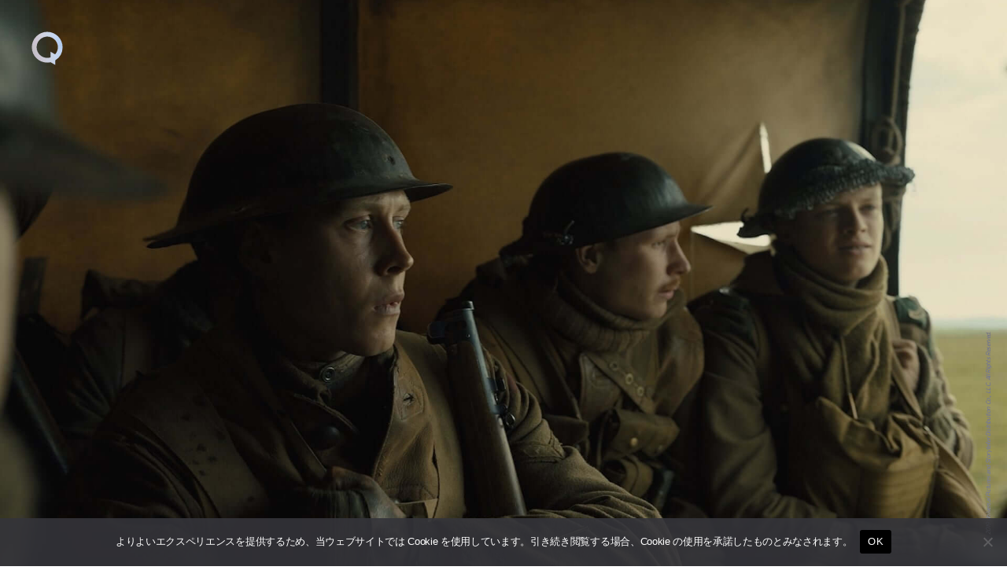

--- FILE ---
content_type: text/html; charset=UTF-8
request_url: https://qetic.jp/film/1917-200207/345146/
body_size: 23670
content:
<!DOCTYPE html>
<html lang="ja" class="is-loading">
<head>
   <meta charset="utf-8">
   <!--[if IE]><meta http-equiv="X-UA-Compatible" content="IE=edge" /><![endif]-->
   <meta name="viewport" content="width=device-width, initial-scale=1.0, viewport-fit=cover, shrink-to-fit=no" />
   <link rel="preconnect" href="//www.google.com" />
   <link rel="preconnect" href="//www.google-analytics.com" />
   <link rel="preconnect" href="//www.googletagmanager.com" />
	<link rel="preconnect" href="//stats.g.doubleclick.net" />
	<link rel="preconnect" href="//use.typekit.net" />
	<link rel="dns-prefetch" href="//stats.g.doubleclick.net" />
	<link rel="dns-prefetch" href="//www.google.com" />
	<link rel="dns-prefetch" href="//www.google-analytics.com" />
	<link rel="dns-prefetch" href="//www.googletagmanager.com" />
	<link rel="dns-prefetch" href="//stats.g.doubleclick.net" />
	<link rel="dns-prefetch" href="//use.typekit.net" />

<meta name="referrer" content="no-referrer-when-downgrade"/>

<meta property="fb:pages" content="190487904315618" />
<meta name="google-site-verification" content="93LF2zVv7GkB2rB1lU6UktLxr3rxfnO6V1ceNGSnPCk" />
<meta name="google-site-verification" content="WEe7WvFa1Zr0irAvz9G6fchChWwGN-WepSUMLmdkMP4" />
<meta name="theme-image" content="https://cdn.qetic.jp/wp-content/uploads/2020/02/07171516/film200207_1917_main-240x240.jpg" />
<link rel="icon" type="image/png" href="https://qetic.jp/favicon/favicon-96x96.png" sizes="96x96" />
<link rel="icon" type="image/svg+xml" href="https://qetic.jp/favicon/favicon.svg" />
<link rel="shortcut icon" href="https://qetic.jp/favicon/favicon.ico" />
<link rel="apple-touch-icon" sizes="180x180" href="https://qetic.jp/favicon/apple-touch-icon.png" />
<meta name="apple-mobile-web-app-title" content="Qetic" />
<link rel="manifest" href="https://qetic.jp/favicon/site.webmanifest" />
	

<style>
@import url("https://p.typekit.net/p.css?s=1&k=mvk7lcv&ht=tk&f=31141.31145&a=920949&app=typekit&e=css");@font-face{font-family:"interstate";src:url("https://use.typekit.net/af/e5199f/00000000000000003b9ae7f4/27/l?primer=81a69539b194230396845be9681d114557adfb35f4cccc679c164afb4aa47365&fvd=n4&v=3") format("woff2"),url("https://use.typekit.net/af/e5199f/00000000000000003b9ae7f4/27/d?primer=81a69539b194230396845be9681d114557adfb35f4cccc679c164afb4aa47365&fvd=n4&v=3") format("woff"),url("https://use.typekit.net/af/e5199f/00000000000000003b9ae7f4/27/a?primer=81a69539b194230396845be9681d114557adfb35f4cccc679c164afb4aa47365&fvd=n4&v=3") format("opentype");font-display:swap;font-style:normal;font-weight:400}@font-face{font-family:"interstate";src:url("https://use.typekit.net/af/630ec8/00000000000000003b9ae7f8/27/l?primer=81a69539b194230396845be9681d114557adfb35f4cccc679c164afb4aa47365&fvd=n7&v=3") format("woff2"),url("https://use.typekit.net/af/630ec8/00000000000000003b9ae7f8/27/d?primer=81a69539b194230396845be9681d114557adfb35f4cccc679c164afb4aa47365&fvd=n7&v=3") format("woff"),url("https://use.typekit.net/af/630ec8/00000000000000003b9ae7f8/27/a?primer=81a69539b194230396845be9681d114557adfb35f4cccc679c164afb4aa47365&fvd=n7&v=3") format("opentype");font-display:swap;font-style:normal;font-weight:700}*{font-family:inherit;font-size:inherit;line-height:inherit}*,*:after,*:before{box-sizing:border-box}a,article,body,div,form,h2,header,html,iframe,img,label,li,main,p,section,span,ul{margin:0;padding:0;border:0;outline:0;background:transparent;-webkit-margin-before:0;-webkit-margin-after:0;-webkit-margin-start:0;-webkit-margin-end:0}html{font-size:62.5%;line-height:1.15;-webkit-text-size-adjust:100%;-webkit-overflow-scrolling:touch;overflow-scrolling:touch;scroll-behavior:smooth}body{background:#fff;color:#2c2c2c;font-family:interstate,-apple-system,BlinkMacSystemFont,"Helvetica Neue","游ゴシック体",YuGothic,"游ゴシック Medium","Yu Gothic Medium","游ゴシック","Yu Gothic","メイリオ",sans-serif;font-weight:400;line-height:1.15;font-size:1.6rem;line-height:1.4;text-rendering:optimizeLegibility;-webkit-font-smoothing:antialiased;font-feature-settings:"palt"}header{position:fixed;left:15px;top:15px;width:auto;height:auto;padding:0;mix-blend-mode:exclusion;z-index:20;-webkit-backface-visibility:hidden;backface-visibility:hidden;overflow:hidden;transform:translate3d(0,0,0)}article,header,main,section{display:block}div,section{position:relative;width:100%;height:auto;max-width:100%}h2{margin:0;font-weight:bold;line-height:1.5;letter-spacing:-0.025em}a,p,span{margin:0;letter-spacing:-0.025em}a,a:visited{color:inherit}a{text-decoration:none;background-color:transparent}ul{list-style:none}img{max-width:100%}img{width:auto;height:auto;max-width:100%;border-style:none;vertical-align:middle;border-style:none}svg{width:100%;height:100%;fill:inherit;overflow:hidden;vertical-align:middle}button{border-radius:0}button,input{margin:0;font-family:inherit;font-size:inherit;line-height:inherit}button,input{overflow:visible}button{text-transform:none}button{-webkit-appearance:button}button::-moz-focus-inner{padding:0;border-style:none}[type="search"]{outline-offset:-2px;-webkit-appearance:none}[type="search"]::-webkit-search-decoration{-webkit-appearance:none}.sr-only{position:absolute;clip:rect(1px,1px,1px,1px);left:-9999px;top:-9999px}::-webkit-file-upload-button{font:inherit;-webkit-appearance:button}.carousel-box::-webkit-scrollbar,.carousel-swipe-wrap::-webkit-scrollbar,.carousel-swipe::-webkit-scrollbar{display:none;height:0;-ms-overflow-style:none}#wrapper{background:#fff;color:#2c2c2c}#container{opacity:1!important}#container,#wrapper{-webkit-backface-visibility:hidden;backface-visibility:hidden;overflow:hidden}.carousel-swipe-meta,.feature-slide-meta,.top-article .carousel-swipe-wrap-title{opacity:1!important}.flex-row-start{display:-webkit-flex;display:-moz-flex;display:-ms-flex;display:-o-flex;display:flex;flex-direction:row;flex-wrap:wrap;justify-content:flex-start;align-items:flex-start;align-content:flex-start}.transition-mask,.transition-overlay,.transition-overlay-s{position:fixed;left:0;top:0;right:0;bottom:0;width:100%;height:110vh;-webkit-backface-visibility:hidden;backface-visibility:hidden;-webkit-transform:translateX(110%);-ms-transform:translateX(110%);transform:translateX(110%)}.transition-mask{background:#fff;z-index:10}.transition-overlay{background:#000;z-index:9}.transition-overlay-s{background:#cf0;z-index:8;mix-blend-mode:exclusion}.header-wrapper{position:relative;padding:0;width:100%}.header-logo{width:50px;opacity:1;height:50px;display:inline-block;stroke-width:0;stroke:none;fill:#fff}.header-qetic-logo-link{display:inline-block;line-height:1;font-size:0}.header-qetic-logo{transform-origin:50% 50% 0;width:50px;height:50px;fill:#fff}.menu-wrap{position:fixed;bottom:50px;right:50%;margin-right:-25px;width:50px;height:50px;z-index:11;border-radius:50px;overflow:hidden;backdrop-filter:blur(10px);-webkit-backdrop-filter:blur(10px);opacity:0;visibility:hidden}.reset{background-color:transparent;padding:0;border:0;border-radius:0;color:inherit;line-height:inherit;-webkit-appearance:none;-moz-appearance:none;appearance:none}.menu-btn{background-color:transparent;padding:0;border:0;border-radius:0;color:inherit;height:50px;width:50px;padding:15px;line-height:inherit;-webkit-appearance:none;-moz-appearance:none;appearance:none}.menu-btn span{position:absolute;left:15px;width:20px;height:1px;background-color:#fff}.menu-btn span:nth-of-type(1){top:20px}.menu-btn span:nth-of-type(2){top:30px}.modal-menu-wrap{display:-webkit-flex;display:-moz-flex;display:-ms-flex;display:-o-flex;display:flex;flex-direction:row;flex-wrap:wrap;justify-content:space-between;align-items:center;align-content:center;padding:30px 0 0;width:100%;max-width:520px;margin:0 auto}.modal-menu-list{width:100%}.modal-menu-list.second{width:100%}.modal-menu-link{width:100%;line-height:1;padding:8px 0;font-size:18px;color:#1a1a1a;font-weight:700;display:inline-block}.modal-menu-link:visited{color:#1a1a1a}.modal-menu-link-second{width:100%;line-height:1;padding:8px 0;font-size:12px;color:#1a1a1a;font-weight:700;display:inline-block}.modal-menu-link-second:visited{color:#1a1a1a}.search-modal{position:fixed;z-index:15;width:100%;height:100%;left:0;top:0;background-color:rgba(255,255,255,1);opacity:0;visibility:hidden;overflow-y:auto;-webkit-overflow-scrolling:touch}.modal-box{position:relative;width:100%;height:100%;padding:20px 60px 80px;overflow:auto}.modal-sns{padding:0 0 40px;width:100%;display:-webkit-flex;display:-moz-flex;display:-ms-flex;display:-o-flex;display:flex;flex-direction:row;flex-wrap:wrap;justify-content:center;align-items:center;align-content:center;max-width:520px;margin:0 auto}.modal-sns-link{width:50px;height:50px}.modal-sns-link a{color:#fff;display:inline-block;padding:15px}.modal-sns-link a svg{width:20px;height:20px;fill:#1a1a1a}.full-screen-search{position:relative;width:100%;max-width:520px;margin:60px auto 10px;background-image:linear-gradient(transparent calc(100% - 2px),#999 calc(100% - 2px),#999 calc(100% - 1px),transparent 1px)}.sr-only{position:absolute;clip:rect(1px,1px,1px,1px);-webkit-clip-path:inset(50%);clip-path:inset(50%);width:1px;height:1px;overflow:hidden;padding:0;border:0;white-space:nowrap}.full-screen-search__input{background:0 0;font-size:18px;width:100%;padding:5px 30px 5px 0;background-image:linear-gradient(transparent calc(100% - 2px),#1a1a1a calc(100% - 2px),#1a1a1a calc(100% - 1px),transparent 1px);background-size:0 100%;background-repeat:no-repeat;font-weight:900;color:#1a1a1a}.full-screen-search__btn{position:absolute;top:-1px;right:-10px;height:40px;width:40px;border-radius:50%;display:-ms-flexbox;display:flex;-ms-flex-pack:center;justify-content:center;-ms-flex-align:center;align-items:center}.full-screen-search__btn .icon{display:block;color:#1a1a1a;width:16px;height:16px}.modal__close-btn{position:fixed;bottom:50px;right:50%;margin-right:-20px;z-index:15;padding:10px;border-radius:50%;mix-blend-mode:difference;width:40px;height:40px}.modal__close-btn .icon{display:block;color:#fff;width:20px;height:20px}iframe{max-width:100%}.btn{border:none;text-decoration:none!important}a{vertical-align:baseline}a{text-decoration:none}.carousel-box{overflow:hidden}.carousel-swipe{height:310px;overflow-y:hidden;margin:0 0 -10px}.carousel-swipe-wrap{width:100%;height:auto;white-space:nowrap;align-self:flex-start;padding:0 10px 30px 20px;overflow-x:auto;overflow-y:hidden;display:flex;-webkit-overflow-scrolling:touch;transform:translate3d(0,0,0)}.carousel-swipe-article{position:relative;width:160px;height:auto;margin:0 20px 0 0;display:inline-block;opacity:1;white-space:nowrap;vertical-align:middle;flex-shrink:0}.carousel-swipe-article.wide{width:280px}.carousel-swipe-wrap-title{padding:20px 20px 10px;font-size:24px;font-weight:700;text-align:left;line-height:1}.top-article .carousel-swipe-wrap-title{color:#fff}.carousel-swipe-article-right{min-width:15px;flex-shrink:0;overflow:hidden;white-space:normal}.carousel-swipe-article a{display:flex;justify-content:center;align-items:center;align-content:flex-start;flex-direction:column;white-space:normal;flex-shrink:0}.carousel-swipe-thumb{background-position:center center;background-size:cover;background-repeat:no-repeat;padding-top:133.3333%;overflow:hidden}.wide .carousel-swipe-thumb{padding-top:100%}.carousel-swipe-meta{position:absolute;bottom:0;right:0;left:0;padding:30px 10px 10px;height:auto;background:-webkit-linear-gradient(top,rgba(0,0,0,0) 0,rgba(0,0,0,0.6) 80%);background:linear-gradient(to bottom,rgba(0,0,0,0) 0,rgba(0,0,0,0.6) 80%)}.carousel-swipe-title{font-size:12px;font-weight:900;line-height:1.5;height:auto;color:#fff;overflow:hidden;display:-webkit-box;-webkit-box-orient:vertical;-webkit-line-clamp:2;margin-bottom:8px}.wide .carousel-swipe-title{width:88%}.carousel-swipe-cat{height:10px;font-size:10px;line-height:1;color:#fff;overflow:hidden;display:-webkit-box;-webkit-box-orient:vertical;-webkit-line-clamp:1;width:80%}.newarticle-card-thumb{background-position:center center;background-size:cover;background-repeat:no-repeat;background-color:#1a1a1a;padding-top:133.3333%;overflow:hidden}.swiper-container{margin:0 auto;position:relative;overflow:hidden;list-style:none;padding:0;z-index:1}.swiper-wrapper{position:relative;width:100%;height:100%;z-index:1;display:-webkit-box;display:-webkit-flex;display:-ms-flexbox;display:flex;-webkit-box-sizing:content-box;box-sizing:content-box}.swiper-wrapper{-webkit-transform:translate3d(0,0,0);transform:translate3d(0,0,0)}.swiper-slide{-webkit-flex-shrink:0;-ms-flex-negative:0;flex-shrink:0;width:100%;height:100%;position:relative}.swiper-pagination{position:absolute;text-align:center;-webkit-transform:translate3d(0,0,0);transform:translate3d(0,0,0);z-index:10}.feature-bg-content{position:fixed;top:0;right:0;bottom:0;left:0;width:100%;height:100%;z-index:0;background:#1a1a1a}.feature-bg-slide{max-width:100%}.feature-bg-overlay {background:-webkit-linear-gradient(to bottom, rgba(0, 0, 0, 0) 0, rgba(0, 0, 0, 0.6) 50%);background:linear-gradient(to bottom, rgba(0, 0, 0, 0) 0, rgba(0, 0, 0, 0.6) 50%);position:absolute;top:50%;right:0;bottom:0;left:0;z-index:1}.feature-bg-visual{width:100%;height:100vh;background-position:center center;background-size:cover;background-repeat:no-repeat;transform:scale(1.05,1.05);transform-origin:center}.feature-content{width:100%;height:90vh}.feature-swipe{width:100%;height:90vh}.feature-slide-title{color:#fff;font-size:18px;line-height:1.4;z-index:1;word-break:break-all;text-align:justify;font-weight:900;overflow:hidden;display:-webkit-box;-webkit-box-orient:vertical;-webkit-line-clamp:3;height:50px}.feature-sub{width:auto;color:#fff;font-size:24px;font-weight:700;text-align:left;line-height:1;margin-bottom:10px}.feature-slide-meta{position:absolute;right:20px;bottom:40px;left:20px;width:auto;width:84%}.feature-slide-link{display:inline-block;width:100%;height:100%}.feature-slide-meta-wrap{display:-webkit-flex;display:-moz-flex;display:-ms-flex;display:-o-flex;display:flex;flex-direction:column;flex-wrap:wrap;justify-content:flex-start;align-items:flex-start;align-content:flex-start}.feature-slide-category{color:#fff;font-size:10px;font-weight:400;line-height:1;letter-spacing:-0.05em;padding-top:10px;z-index:5}.top-pickup-content{z-index:5}.pickup-content{overflow:hidden}@media only screen and (min-width:575px){.feature-swipe{mix-blend-mode:exclusion}header{left:35px;top:35px}.menu-wrap{bottom:50px}.menu-btn{width:50px;height:50px}.menu-btn span:nth-of-type(1){top:20px}.menu-btn span:nth-of-type(2){top:30px}.feature-slide-meta{bottom:40px;left:40px;width:64%}.feature-sub{font-size:28px;margin-bottom:13px}.feature-slide-title{font-size:22px;height:90px}.feature-slide-category{color:#fff;font-size:12px;padding-top:15px}.carousel-swipe-article{width:240px;margin:0 20px 0 0}.carousel-swipe{height:361px}.carousel-swipe-article.wide{width:331px}.carousel-swipe-wrap-title{padding:40px 40px 20px;font-size:28px}.carousel-swipe-wrap{padding:0 20px 60px 40px}.carousel-swipe-meta{padding:20px}.carousel-swipe-title{font-size:14px;margin-bottom:15px}.carousel-swipe-cat{height:12px;font-size:12px}}@media only screen and (min-width:959px){.feature-content{height:100vh}.feature-swipe{height:100vh}.feature-slide-meta{width:40%}}@media only screen and (min-width:1439px){.feature-slide-meta{width:30%}.full-screen-search{margin:120px auto 10px}.modal-menu-list.second{width:33%;text-align:center}.modal-menu-wrap{padding:60px 0 0}}@media only screen and (min-width:1919px){.feature-content{height:100vh}.feature-swipe{height:100vh}}@media only screen and (min-width:2559px){.carousel-swipe{height:490px}.carousel-swipe-article{width:360px;margin:0 25px 0 0}.carousel-swipe-article.wide{width:745px}}
.single-article{background:rgba(0,0,0,.05)}.single-article.qetichub{background:#fff}.single-visual-img{background:rgba(0,0,0,.2)}.single-visual-bg.pc-img{display:none}.single-visual-bg.sp-img{display:block}.single-visual-bg{background-position:center center;background-size:cover;background-repeat:no-repeat;height:100%;padding-top:136.6666%;transform:translate3d(0,0,0)}.single-visual-bg.qetichub{padding-top:100vh}.qetichub-meta{width:100%;position:absolute;z-index:2;padding:15px 15px;bottom:0;left:0;right:0;display:flex;flex-direction:column;justify-content:flex-start;align-items:flex-start;align-content:flex-start}h1.qetichub-title{font-size:12px;color:#1a1a1a;z-index:2;line-height:1.2;margin-bottom:5px}h2.qetichub-subtitle{font-size:28px;color:#1a1a1a;z-index:2;padding:0;line-height:1.4}h2.qetichub-subtitle:before{content:''}.qetichub-title-bg,.qetichub-subtitle-bg{background:#fff}.qetichub-credit{font-size:8px;line-height:1.3;padding:20px 0 80px;position:relative;font-style:italic;color:#fff;font-weight:900;z-index:2}.article-body.qetichub img{margin-bottom:0}.article-body.qetichub .img-box img{width:auto;max-width:100%;margin:0 auto;height:auto;max-height:85vh;-webkit-user-drag:none}.article-body img{margin-bottom:30px}iframe{max-width:100%}.btn{border:none;text-decoration:none!important}a{vertical-align:baseline}a{text-decoration:none}@media only screen and (min-width:575px){header{left:35px;top:35px}.menu-wrap{bottom:50px}.menu-btn{width:50px;height:50px}.menu-btn span:nth-of-type(1){top:20px}.menu-btn span:nth-of-type(2){top:30px}.single-visual-bg.pc-img{display:block}.single-visual-bg.sp-img{display:none}.single-visual-bg{padding-top:56.25%}h1.qetichub-title{font-size:18px;max-width:420px}h2.qetichub-subtitle{font-size:42px}}
.fixed-banner{position:fixed;bottom:20px;right:20px;width:80px;height:142px;transition:all .3s;z-index:10;opacity:1!important}
.fixed-banner-link{display:inline-block;width:100%;height:100%;transition:all .3s}
.banner-close-btn{position:absolute;top:-10px;right:-10px;background-color:red;color:#fff;border:none;cursor:pointer;border-radius:50%;z-index:10;line-height:1;width:20px;height:20px;text-align:center;display:flex;flex-direction:row;flex-wrap:wrap;align-content:center;justify-content:center;align-items:center;font-size:16px;padding:1px 2px 2px;transition:opacity .2s;backdrop-filter:blur(10px)}
.fixed-banner-video{width:100%;max-width:100%;height:100%;object-fit:cover;z-index:9;border-radius:8px;overflow:hidden;transition:all .3s}
.single-visual-bg{padding-top:56.25%}.single-visual-bg.x9-y16{padding-top:100%}.single-content{width:calc(100%);max-width:720px;margin:0 auto}.single-visual-meta{padding:40px 0 30px}.breadcrumbs-box{margin-bottom:20px}.breadcrumbs-wrap{height:12px}.breadcrumbs{padding:0 0 30px;font-size:12px}.single-pr{padding-top:20px;font-size:12px}.single-title{font-size:24px}.article-body h3,.article-body p{padding:0}.article-body h3{font-size:22px;line-height:1.5;margin:60px 0 30px}.article-body p{line-height:2;font-size:15px;margin-bottom:40px}.movie_wrap{padding:0 0 56.25%;width:100%;margin:0 auto 60px}}@media only screen and (min-width:959px){.single-visual-bg.x9-y16{padding-top:80vh}.single-title{font-size:30px}}
</style>
<meta name='robots' content='index, follow, max-image-preview:large, max-snippet:-1, max-video-preview:-1' />
	<style>img:is([sizes="auto" i], [sizes^="auto," i]) { contain-intrinsic-size: 3000px 1500px }</style>
	
	<!-- This site is optimized with the Yoast SEO plugin v26.6 - https://yoast.com/wordpress/plugins/seo/ -->
	<title>驚異の臨場感を体験せよ！アカデミー賞有力候補作『1917 命をかけた伝令』3分半のワンカット映像が公開 | Qetic</title>
	<meta name="description" content="本年度ゴールデングローブ賞で、作品賞（ドラマ部門）＆監督賞【サム・メンデス】の主要2部門を受賞し、アカデミー賞にも10部門でノミネートするなど世界の映画賞を席捲中の話題作、『1917 命をかけた伝令』が 2月14日（金）より全国公開となる。この度、約3分半のワンカット映像が公開された。" />
	<link rel="canonical" href="https://qetic.jp/film/1917-200207/345146/" />
	<meta property="og:locale" content="ja_JP" />
	<meta property="og:type" content="article" />
	<meta property="og:title" content="驚異の臨場感を体験せよ！アカデミー賞有力候補作『1917 命をかけた伝令』3分半のワンカット映像が公開 | Qetic" />
	<meta property="og:description" content="本年度ゴールデングローブ賞で、作品賞（ドラマ部門）＆監督賞【サム・メンデス】の主要2部門を受賞し、アカデミー賞にも10部門でノミネートするなど世界の映画賞を席捲中の話題作、『1917 命をかけた伝令』が 2月14日（金）より全国公開となる。この度、約3分半のワンカット映像が公開された。" />
	<meta property="og:url" content="https://qetic.jp/film/1917-200207/345146/" />
	<meta property="og:site_name" content="Qetic" />
	<meta property="article:publisher" content="https://www.facebook.com/qeticfanpage" />
	<meta property="article:published_time" content="2020-02-07T09:00:00+00:00" />
	<meta property="og:image" content="https://cdn.qetic.jp/wp-content/uploads/2020/02/07171516/film200207_1917_main.jpg" />
	<meta property="og:image:width" content="1920" />
	<meta property="og:image:height" content="1100" />
	<meta property="og:image:type" content="image/jpeg" />
	<meta name="author" content="三村日菜" />
	<meta name="twitter:card" content="summary_large_image" />
	<meta name="twitter:creator" content="@Qetic" />
	<meta name="twitter:site" content="@Qetic" />
	<meta name="twitter:label1" content="執筆者" />
	<meta name="twitter:data1" content="三村日菜" />
	<script type="application/ld+json" class="yoast-schema-graph">{"@context":"https://schema.org","@graph":[{"@type":"WebPage","@id":"https://qetic.jp/film/1917-200207/345146/","url":"https://qetic.jp/film/1917-200207/345146/","name":"驚異の臨場感を体験せよ！アカデミー賞有力候補作『1917 命をかけた伝令』3分半のワンカット映像が公開 | Qetic","isPartOf":{"@id":"https://qetic.jp/#website"},"primaryImageOfPage":{"@id":"https://qetic.jp/film/1917-200207/345146/#primaryimage"},"image":{"@id":"https://qetic.jp/film/1917-200207/345146/#primaryimage"},"thumbnailUrl":"https://cdn.qetic.jp/wp-content/uploads/2020/02/07171516/film200207_1917_main.jpg","datePublished":"2020-02-07T09:00:00+00:00","author":{"@id":"https://qetic.jp/#/schema/person/28118c8dec0f3a3c6e54526a7eefa4df"},"description":"本年度ゴールデングローブ賞で、作品賞（ドラマ部門）＆監督賞【サム・メンデス】の主要2部門を受賞し、アカデミー賞にも10部門でノミネートするなど世界の映画賞を席捲中の話題作、『1917 命をかけた伝令』が 2月14日（金）より全国公開となる。この度、約3分半のワンカット映像が公開された。","breadcrumb":{"@id":"https://qetic.jp/film/1917-200207/345146/#breadcrumb"},"inLanguage":"ja","potentialAction":[{"@type":"ReadAction","target":["https://qetic.jp/film/1917-200207/345146/"]}]},{"@type":"ImageObject","inLanguage":"ja","@id":"https://qetic.jp/film/1917-200207/345146/#primaryimage","url":"https://cdn.qetic.jp/wp-content/uploads/2020/02/07171516/film200207_1917_main.jpg","contentUrl":"https://cdn.qetic.jp/wp-content/uploads/2020/02/07171516/film200207_1917_main.jpg","width":1920,"height":1100,"caption":"1917 命をかけた伝令"},{"@type":"BreadcrumbList","@id":"https://qetic.jp/film/1917-200207/345146/#breadcrumb","itemListElement":[{"@type":"ListItem","position":1,"name":"Top","item":"https://qetic.jp/"},{"@type":"ListItem","position":2,"name":"Film","item":"https://qetic.jp/film/"},{"@type":"ListItem","position":3,"name":"驚異の臨場感を体験せよ！アカデミー賞有力候補作『1917 命をかけた伝令』3分半のワンカット映像が公開"}]},{"@type":"WebSite","@id":"https://qetic.jp/#website","url":"https://qetic.jp/","name":"Qetic","description":"ニュースメディア Qetic（けてぃっく）では、音楽、映画、芸能、アート、ファッション、グルメ、アプリ、コラム、アニメなど、最新トレンドから今ネットで話題のゴシップまであらゆるエンタメ・カルチャー情報をお届けします。","potentialAction":[{"@type":"SearchAction","target":{"@type":"EntryPoint","urlTemplate":"https://qetic.jp/?s={search_term_string}"},"query-input":{"@type":"PropertyValueSpecification","valueRequired":true,"valueName":"search_term_string"}}],"inLanguage":"ja"},{"@type":"Person","@id":"https://qetic.jp/#/schema/person/28118c8dec0f3a3c6e54526a7eefa4df","name":"三村日菜","image":{"@type":"ImageObject","inLanguage":"ja","@id":"https://qetic.jp/#/schema/person/image/","url":"https://cdn.qetic.jp/wp-content/uploads/2019/07/08153316/S__17563675-160x160.jpg","contentUrl":"https://cdn.qetic.jp/wp-content/uploads/2019/07/08153316/S__17563675-160x160.jpg","caption":"三村日菜"},"description":"1年間のカナダ留学から帰国してインターン中、98年生まれの大学生。暇さえあればライブに行きます。","sameAs":["http://instagram.com/1940s.21.01"],"url":"https://qetic.jp/author/mimura-hina/"}]}</script>
	<!-- / Yoast SEO plugin. -->


<link rel="alternate" type="application/rss+xml" title="Qetic &raquo; フィード" href="https://qetic.jp/feed/" />
<style id='classic-theme-styles-inline-css' type='text/css'>
/*! This file is auto-generated */
.wp-block-button__link{color:#fff;background-color:#32373c;border-radius:9999px;box-shadow:none;text-decoration:none;padding:calc(.667em + 2px) calc(1.333em + 2px);font-size:1.125em}.wp-block-file__button{background:#32373c;color:#fff;text-decoration:none}
</style>
<style id='global-styles-inline-css' type='text/css'>
:root{--wp--preset--aspect-ratio--square: 1;--wp--preset--aspect-ratio--4-3: 4/3;--wp--preset--aspect-ratio--3-4: 3/4;--wp--preset--aspect-ratio--3-2: 3/2;--wp--preset--aspect-ratio--2-3: 2/3;--wp--preset--aspect-ratio--16-9: 16/9;--wp--preset--aspect-ratio--9-16: 9/16;--wp--preset--color--black: #000000;--wp--preset--color--cyan-bluish-gray: #abb8c3;--wp--preset--color--white: #ffffff;--wp--preset--color--pale-pink: #f78da7;--wp--preset--color--vivid-red: #cf2e2e;--wp--preset--color--luminous-vivid-orange: #ff6900;--wp--preset--color--luminous-vivid-amber: #fcb900;--wp--preset--color--light-green-cyan: #7bdcb5;--wp--preset--color--vivid-green-cyan: #00d084;--wp--preset--color--pale-cyan-blue: #8ed1fc;--wp--preset--color--vivid-cyan-blue: #0693e3;--wp--preset--color--vivid-purple: #9b51e0;--wp--preset--gradient--vivid-cyan-blue-to-vivid-purple: linear-gradient(135deg,rgba(6,147,227,1) 0%,rgb(155,81,224) 100%);--wp--preset--gradient--light-green-cyan-to-vivid-green-cyan: linear-gradient(135deg,rgb(122,220,180) 0%,rgb(0,208,130) 100%);--wp--preset--gradient--luminous-vivid-amber-to-luminous-vivid-orange: linear-gradient(135deg,rgba(252,185,0,1) 0%,rgba(255,105,0,1) 100%);--wp--preset--gradient--luminous-vivid-orange-to-vivid-red: linear-gradient(135deg,rgba(255,105,0,1) 0%,rgb(207,46,46) 100%);--wp--preset--gradient--very-light-gray-to-cyan-bluish-gray: linear-gradient(135deg,rgb(238,238,238) 0%,rgb(169,184,195) 100%);--wp--preset--gradient--cool-to-warm-spectrum: linear-gradient(135deg,rgb(74,234,220) 0%,rgb(151,120,209) 20%,rgb(207,42,186) 40%,rgb(238,44,130) 60%,rgb(251,105,98) 80%,rgb(254,248,76) 100%);--wp--preset--gradient--blush-light-purple: linear-gradient(135deg,rgb(255,206,236) 0%,rgb(152,150,240) 100%);--wp--preset--gradient--blush-bordeaux: linear-gradient(135deg,rgb(254,205,165) 0%,rgb(254,45,45) 50%,rgb(107,0,62) 100%);--wp--preset--gradient--luminous-dusk: linear-gradient(135deg,rgb(255,203,112) 0%,rgb(199,81,192) 50%,rgb(65,88,208) 100%);--wp--preset--gradient--pale-ocean: linear-gradient(135deg,rgb(255,245,203) 0%,rgb(182,227,212) 50%,rgb(51,167,181) 100%);--wp--preset--gradient--electric-grass: linear-gradient(135deg,rgb(202,248,128) 0%,rgb(113,206,126) 100%);--wp--preset--gradient--midnight: linear-gradient(135deg,rgb(2,3,129) 0%,rgb(40,116,252) 100%);--wp--preset--font-size--small: 13px;--wp--preset--font-size--medium: 20px;--wp--preset--font-size--large: 36px;--wp--preset--font-size--x-large: 42px;--wp--preset--spacing--20: 0.44rem;--wp--preset--spacing--30: 0.67rem;--wp--preset--spacing--40: 1rem;--wp--preset--spacing--50: 1.5rem;--wp--preset--spacing--60: 2.25rem;--wp--preset--spacing--70: 3.38rem;--wp--preset--spacing--80: 5.06rem;--wp--preset--shadow--natural: 6px 6px 9px rgba(0, 0, 0, 0.2);--wp--preset--shadow--deep: 12px 12px 50px rgba(0, 0, 0, 0.4);--wp--preset--shadow--sharp: 6px 6px 0px rgba(0, 0, 0, 0.2);--wp--preset--shadow--outlined: 6px 6px 0px -3px rgba(255, 255, 255, 1), 6px 6px rgba(0, 0, 0, 1);--wp--preset--shadow--crisp: 6px 6px 0px rgba(0, 0, 0, 1);}:where(.is-layout-flex){gap: 0.5em;}:where(.is-layout-grid){gap: 0.5em;}body .is-layout-flex{display: flex;}.is-layout-flex{flex-wrap: wrap;align-items: center;}.is-layout-flex > :is(*, div){margin: 0;}body .is-layout-grid{display: grid;}.is-layout-grid > :is(*, div){margin: 0;}:where(.wp-block-columns.is-layout-flex){gap: 2em;}:where(.wp-block-columns.is-layout-grid){gap: 2em;}:where(.wp-block-post-template.is-layout-flex){gap: 1.25em;}:where(.wp-block-post-template.is-layout-grid){gap: 1.25em;}.has-black-color{color: var(--wp--preset--color--black) !important;}.has-cyan-bluish-gray-color{color: var(--wp--preset--color--cyan-bluish-gray) !important;}.has-white-color{color: var(--wp--preset--color--white) !important;}.has-pale-pink-color{color: var(--wp--preset--color--pale-pink) !important;}.has-vivid-red-color{color: var(--wp--preset--color--vivid-red) !important;}.has-luminous-vivid-orange-color{color: var(--wp--preset--color--luminous-vivid-orange) !important;}.has-luminous-vivid-amber-color{color: var(--wp--preset--color--luminous-vivid-amber) !important;}.has-light-green-cyan-color{color: var(--wp--preset--color--light-green-cyan) !important;}.has-vivid-green-cyan-color{color: var(--wp--preset--color--vivid-green-cyan) !important;}.has-pale-cyan-blue-color{color: var(--wp--preset--color--pale-cyan-blue) !important;}.has-vivid-cyan-blue-color{color: var(--wp--preset--color--vivid-cyan-blue) !important;}.has-vivid-purple-color{color: var(--wp--preset--color--vivid-purple) !important;}.has-black-background-color{background-color: var(--wp--preset--color--black) !important;}.has-cyan-bluish-gray-background-color{background-color: var(--wp--preset--color--cyan-bluish-gray) !important;}.has-white-background-color{background-color: var(--wp--preset--color--white) !important;}.has-pale-pink-background-color{background-color: var(--wp--preset--color--pale-pink) !important;}.has-vivid-red-background-color{background-color: var(--wp--preset--color--vivid-red) !important;}.has-luminous-vivid-orange-background-color{background-color: var(--wp--preset--color--luminous-vivid-orange) !important;}.has-luminous-vivid-amber-background-color{background-color: var(--wp--preset--color--luminous-vivid-amber) !important;}.has-light-green-cyan-background-color{background-color: var(--wp--preset--color--light-green-cyan) !important;}.has-vivid-green-cyan-background-color{background-color: var(--wp--preset--color--vivid-green-cyan) !important;}.has-pale-cyan-blue-background-color{background-color: var(--wp--preset--color--pale-cyan-blue) !important;}.has-vivid-cyan-blue-background-color{background-color: var(--wp--preset--color--vivid-cyan-blue) !important;}.has-vivid-purple-background-color{background-color: var(--wp--preset--color--vivid-purple) !important;}.has-black-border-color{border-color: var(--wp--preset--color--black) !important;}.has-cyan-bluish-gray-border-color{border-color: var(--wp--preset--color--cyan-bluish-gray) !important;}.has-white-border-color{border-color: var(--wp--preset--color--white) !important;}.has-pale-pink-border-color{border-color: var(--wp--preset--color--pale-pink) !important;}.has-vivid-red-border-color{border-color: var(--wp--preset--color--vivid-red) !important;}.has-luminous-vivid-orange-border-color{border-color: var(--wp--preset--color--luminous-vivid-orange) !important;}.has-luminous-vivid-amber-border-color{border-color: var(--wp--preset--color--luminous-vivid-amber) !important;}.has-light-green-cyan-border-color{border-color: var(--wp--preset--color--light-green-cyan) !important;}.has-vivid-green-cyan-border-color{border-color: var(--wp--preset--color--vivid-green-cyan) !important;}.has-pale-cyan-blue-border-color{border-color: var(--wp--preset--color--pale-cyan-blue) !important;}.has-vivid-cyan-blue-border-color{border-color: var(--wp--preset--color--vivid-cyan-blue) !important;}.has-vivid-purple-border-color{border-color: var(--wp--preset--color--vivid-purple) !important;}.has-vivid-cyan-blue-to-vivid-purple-gradient-background{background: var(--wp--preset--gradient--vivid-cyan-blue-to-vivid-purple) !important;}.has-light-green-cyan-to-vivid-green-cyan-gradient-background{background: var(--wp--preset--gradient--light-green-cyan-to-vivid-green-cyan) !important;}.has-luminous-vivid-amber-to-luminous-vivid-orange-gradient-background{background: var(--wp--preset--gradient--luminous-vivid-amber-to-luminous-vivid-orange) !important;}.has-luminous-vivid-orange-to-vivid-red-gradient-background{background: var(--wp--preset--gradient--luminous-vivid-orange-to-vivid-red) !important;}.has-very-light-gray-to-cyan-bluish-gray-gradient-background{background: var(--wp--preset--gradient--very-light-gray-to-cyan-bluish-gray) !important;}.has-cool-to-warm-spectrum-gradient-background{background: var(--wp--preset--gradient--cool-to-warm-spectrum) !important;}.has-blush-light-purple-gradient-background{background: var(--wp--preset--gradient--blush-light-purple) !important;}.has-blush-bordeaux-gradient-background{background: var(--wp--preset--gradient--blush-bordeaux) !important;}.has-luminous-dusk-gradient-background{background: var(--wp--preset--gradient--luminous-dusk) !important;}.has-pale-ocean-gradient-background{background: var(--wp--preset--gradient--pale-ocean) !important;}.has-electric-grass-gradient-background{background: var(--wp--preset--gradient--electric-grass) !important;}.has-midnight-gradient-background{background: var(--wp--preset--gradient--midnight) !important;}.has-small-font-size{font-size: var(--wp--preset--font-size--small) !important;}.has-medium-font-size{font-size: var(--wp--preset--font-size--medium) !important;}.has-large-font-size{font-size: var(--wp--preset--font-size--large) !important;}.has-x-large-font-size{font-size: var(--wp--preset--font-size--x-large) !important;}
:where(.wp-block-post-template.is-layout-flex){gap: 1.25em;}:where(.wp-block-post-template.is-layout-grid){gap: 1.25em;}
:where(.wp-block-columns.is-layout-flex){gap: 2em;}:where(.wp-block-columns.is-layout-grid){gap: 2em;}
:root :where(.wp-block-pullquote){font-size: 1.5em;line-height: 1.6;}
</style>
<link rel='stylesheet' id='cookie-notice-front-css' href='https://qetic.jp/wp-content/plugins/cookie-notice/css/front.min.css' type='text/css' media='all' />
<link rel='stylesheet' id='ppress-frontend-css' href='https://qetic.jp/wp-content/plugins/wp-user-avatar/assets/css/frontend.min.css' type='text/css' media='all' />
<link rel='stylesheet' id='ppress-flatpickr-css' href='https://qetic.jp/wp-content/plugins/wp-user-avatar/assets/flatpickr/flatpickr.min.css' type='text/css' media='all' />
<link rel='stylesheet' id='ppress-select2-css' href='https://qetic.jp/wp-content/plugins/wp-user-avatar/assets/select2/select2.min.css' type='text/css' media='all' />
<script type="text/javascript" id="cookie-notice-front-js-before">
/* <![CDATA[ */
var cnArgs = {"ajaxUrl":"https:\/\/qetic.jp\/wp-admin\/admin-ajax.php","nonce":"63184add8b","hideEffect":"fade","position":"bottom","onScroll":true,"onScrollOffset":100,"onClick":false,"cookieName":"cookie_notice_accepted","cookieTime":31536000,"cookieTimeRejected":7862400,"globalCookie":false,"redirection":false,"cache":true,"revokeCookies":false,"revokeCookiesOpt":"automatic"};
/* ]]> */
</script>
<script type="text/javascript" src="https://qetic.jp/wp-content/plugins/cookie-notice/js/front.min.js" id="cookie-notice-front-js"></script>
<script type="text/javascript" src="https://qetic.jp/wp-includes/js/jquery/jquery.min.js" id="jquery-core-js"></script>
<script type="text/javascript" src="https://qetic.jp/wp-includes/js/jquery/jquery-migrate.min.js" id="jquery-migrate-js"></script>
<script type="text/javascript" src="https://qetic.jp/wp-content/plugins/wp-user-avatar/assets/flatpickr/flatpickr.min.js" id="ppress-flatpickr-js"></script>
<script type="text/javascript" src="https://qetic.jp/wp-content/plugins/wp-user-avatar/assets/select2/select2.min.js" id="ppress-select2-js"></script>
<link rel='shortlink' href='https://qetic.jp/?p=345146' />
<link rel="alternate" title="oEmbed (JSON)" type="application/json+oembed" href="https://qetic.jp/wp-json/oembed/1.0/embed?url=https%3A%2F%2Fqetic.jp%2Ffilm%2F1917-200207%2F345146%2F" />
<link rel="alternate" title="oEmbed (XML)" type="text/xml+oembed" href="https://qetic.jp/wp-json/oembed/1.0/embed?url=https%3A%2F%2Fqetic.jp%2Ffilm%2F1917-200207%2F345146%2F&#038;format=xml" />
<style>:root {
			--lazy-loader-animation-duration: 300ms;
		}
		  
		.lazyload {
	display: block;
}

.lazyload,
        .lazyloading {
			opacity: 0;
		}


		.lazyloaded {
			opacity: 1;
			transition: opacity 300ms;
			transition: opacity var(--lazy-loader-animation-duration);
		}</style><noscript><style>.lazyload { display: none; } .lazyload[class*="lazy-loader-background-element-"] { display: block; opacity: 1; }</style></noscript>
<!--
<script>(function(b,m,h,a,g){b[a]=b[a]||[];b[a].push({"gtm.start":new Date().getTime(),event:"gtm.js"});var k=m.getElementsByTagName(h)[0],e=m.createElement(h),c=a!="dataLayer"?"&l="+a:"";e.async=true;e.src="https://www.googletagmanager.com/gtm.js?id="+g+c;k.parentNode.insertBefore(e,k)})(window,document,"script","dataLayer","GTM-WW9G3TN");</script>
-->

<!-- Google tag (gtag.js) -->
<script async src="https://www.googletagmanager.com/gtag/js?id=G-EXZJV610NR"></script>
<script>
  window.dataLayer = window.dataLayer || [];
  function gtag(){dataLayer.push(arguments);}
  gtag('js', new Date());
  gtag('config', 'G-EXZJV610NR');
</script>
<!--
	<script>
		!function (w, d, t) {
		  w.TiktokAnalyticsObject=t;var ttq=w[t]=w[t]||[];ttq.methods=["page","track","identify","instances","debug","on","off","once","ready","alias","group","enableCookie","disableCookie"],ttq.setAndDefer=function(t,e){t[e]=function(){t.push([e].concat(Array.prototype.slice.call(arguments,0)))}};for(var i=0;i<ttq.methods.length;i++)ttq.setAndDefer(ttq,ttq.methods[i]);ttq.instance=function(t){for(var e=ttq._i[t]||[],n=0;n<ttq.methods.length;n++
)ttq.setAndDefer(e,ttq.methods[n]);return e},ttq.load=function(e,n){var i="https://analytics.tiktok.com/i18n/pixel/events.js";ttq._i=ttq._i||{},ttq._i[e]=[],ttq._i[e]._u=i,ttq._t=ttq._t||{},ttq._t[e]=+new Date,ttq._o=ttq._o||{},ttq._o[e]=n||{};n=document.createElement("script");n.type="text/javascript",n.async=!0,n.src=i+"?sdkid="+e+"&lib="+t;e=document.getElementsByTagName("script")[0];e.parentNode.insertBefore(n,e)};

		  ttq.load('CMO9J3RC77UB6TL33PB0');
		  ttq.page();
		}(window, document, 'ttq');
	</script>
-->
<!-- Meta Pixel Code -->
<!--
<script>
!function(f,b,e,v,n,t,s)
{if(f.fbq)return;n=f.fbq=function(){n.callMethod?
n.callMethod.apply(n,arguments):n.queue.push(arguments)};
if(!f._fbq)f._fbq=n;n.push=n;n.loaded=!0;n.version='2.0';
n.queue=[];t=b.createElement(e);t.async=!0;
t.src=v;s=b.getElementsByTagName(e)[0];
s.parentNode.insertBefore(t,s)}(window, document,'script',
'https://connect.facebook.net/en_US/fbevents.js');
fbq('init', '3272405039734668');
fbq('track', 'PageView');
</script>
<noscript><img height="1" width="1" style="display:none"
src="https://www.facebook.com/tr?id=3272405039734668&ev=PageView&noscript=1"
/></noscript>
-->
<!-- End Meta Pixel Code -->
  <link rel="stylesheet" href="https://qetic.jp/wp-content/themes/qtc_2024/template-assets/nestle/app.css?ver=202508121600" media="all" />
  <script src="https://qetic.jp/wp-content/themes/qtc_2024/template-assets/nestle/app.js" defer></script>
</head>
<body class="post-template-default single single-post postid-345146 single-format-standard cookies-not-set">
<script>
    ttq.instance('CMO9J3RC77UB6TL33PB0').track('ViewContent')
 </script>
<!-- Google Tag Manager (noscript) -->
<noscript><iframe src="https://www.googletagmanager.com/ns.html?id=GTM-WW9G3TN" height="0" width="0" style="display:none;visibility:hidden"></iframe></noscript>
<!-- End Google Tag Manager (noscript) -->
<!-- Global site tag (gtag.js) - Google Analytics -->
<script async src="https://www.googletagmanager.com/gtag/js?id=G-9VB1Q4KJ4X"></script>
<script>
  window.dataLayer = window.dataLayer || [];
  function gtag(){dataLayer.push(arguments);}
  gtag('js', new Date());
  gtag('config', 'G-9VB1Q4KJ4X');
</script>
<div id="wrapper" class="hfeed">
<header id="header">
    <div class="header-wrapper flex-row-start"><div class="header-logo"><a class="header-qetic-logo-link" href="https://qetic.jp/"  title="Qetic"><svg class="header-qetic-logo"><use xlink:href="#qetic-logo"></use></svg></a></div></div>
</header><main id="barba-wrapper">
<div class="barba-container" data-namespace="article">
<div id="container" style="opacity: 0;">
  <div class="content-wrap">
  <article class="single-article" id="">
   <section class="single-visual">
    <div class="single-visual-img">

               <div id="color-img" class="lazyload single-visual-bg x4-y3" data-bg="https://cdn.qetic.jp/wp-content/uploads/2020/02/07171516/film200207_1917_main-1920x1100.jpg"></div>
     
     <p class="single-date"></p>
          <div class="single-photo-credit">
     （C）2019 Universal Pictures and Storyteller Distribution Co., LLC. All Rights Reserved.</div>
         </div>
   </section>

   <section class="single-content">
    <div class="single-visual-meta flex-start">
     <div class="breadcrumbs-box">
      <div class="breadcrumbs-wrap">
       <p class="breadcrumbs"><span><span><a href="https://qetic.jp/">Top</a></span> ＞ <span><a href="https://qetic.jp/film/">Film</a></span> ＞ <span class="breadcrumb_last" aria-current="page">驚異の臨場感を体験せよ！アカデミー賞有力候補作『1917 命をかけた伝令』3分半のワンカット映像が公開</span></span></p>      </div>
     </div>
     <h1 class="single-title">驚異の臨場感を体験せよ！アカデミー賞有力候補作『1917 命をかけた伝令』3分半のワンカット映像が公開</h1>
               <p class="single-pr">Film ｜ 2020.02.07 Fri</p>
    </div>
    <div class="article-body-wrap">
          <div class="single_content article-body">
      <p>本年度<a href="https://qetic.jp/?s=%E3%82%B4%E3%83%BC%E3%83%AB%E3%83%87%E3%83%B3%E3%82%B0%E3%83%AD%E3%83%BC%E3%83%96%E8%B3%9E" rel="noopener noreferrer" target="_blank"><strong>ゴールデングローブ賞</strong></a>で、<strong>作品賞</strong>（ドラマ部門）＆<strong>監督賞</strong>【サム・メンデス】の主要2部門を受賞、先日発表された<a href="https://qetic.jp/?s=%E3%82%A2%E3%82%AB%E3%83%87%E3%83%9F%E3%83%BC%E8%B3%9E" rel="noopener noreferrer" target="_blank"><strong>アカデミー賞</strong></a>にも<strong>10部門でノミネート</strong>され、英国アカデミー賞では作品賞を含む<strong>最多7冠を獲得</strong>するなど、世界の映画賞を席捲中の話題作、<a href="https://qetic.jp/?s=%E3%82%B5%E3%83%A0%E3%83%BB%E3%83%A1%E3%83%B3%E3%83%87%E3%82%B9" rel="noopener noreferrer" target="_blank"><strong>サム・メンデス</strong></a>監督作『<a href="https://qetic.jp/?s=1917+%E5%91%BD%E3%82%92%E3%81%8B%E3%81%91%E3%81%9F%E4%BC%9D%E4%BB%A4" rel="noopener noreferrer" target="_blank"><strong>1917 命をかけた伝令</strong></a>』が 2月14日（金）より全国公開となる。この度、<strong>約3分半の長尺ワンカット映像</strong>が公開された。</p>
<h3>本作の一部始終を体感できる約3分半のワンカット映像が公開</h3>
<p>今回解禁されたのは、とあるフランスの農家に辿り着いたスコフィールド（<strong>ジョージ・マッケイ</strong>）とブレイク（<strong>ディーン＝チャールズ・チャップマン</strong>）が、建物内とその周りを散策する一連の様子が映し出された本編映像だ。</p>
<p>ひどく荒らされた形跡の残る部屋を目の当たりにして「嫌な感じがする」と呟くスコフィールド。その空間から逃げるように建物の外へと出ると、家畜小屋の傍には呑気に草を食べる牛と、搾りたての牛乳がバケツに残され、つい先ほどまで家主が穏やかに暮らしていたことを感じさせる。そんな中、上空に2機の友軍機と、1機の敵機が現れ、交戦に敗れた敵機が、2人の目の前に墜落した。</p>
<figure><a href="https://qetic.jp/?attachment_id=345152" rel="attachment wp-att-345152"><noscript><img title="驚異の臨場感を体験せよ！アカデミー賞有力候補作『1917 命をかけた伝令』3分半のワンカット映像が公開 film200207_1917_1-1920x1280" decoding="async" src="https://cdn.qetic.jp/wp-content/uploads/2020/02/07171457/film200207_1917_1-1920x1280.jpg" alt="驚異の臨場感を体験せよ！アカデミー賞有力候補作『1917 命をかけた伝令』3分半のワンカット映像が公開 film200207_1917_1-1920x1280" width="1920" height="1280" class="alignnone size-large wp-image-345152" srcset="https://cdn.qetic.jp/wp-content/uploads/2020/02/07171457/film200207_1917_1.jpg 1920w, https://cdn.qetic.jp/wp-content/uploads/2020/02/07171457/film200207_1917_1-1440x960.jpg 1440w" sizes="(max-width: 1920px) 100vw, 1920px"></noscript><img title="驚異の臨場感を体験せよ！アカデミー賞有力候補作『1917 命をかけた伝令』3分半のワンカット映像が公開 film200207_1917_1-1920x1280" decoding="async" src="data:image/svg+xml,%3Csvg%20xmlns%3D%22http%3A%2F%2Fwww.w3.org%2F2000%2Fsvg%22%20viewBox%3D%220%200%201920%201280%22%3E%3C%2Fsvg%3E" alt="驚異の臨場感を体験せよ！アカデミー賞有力候補作『1917 命をかけた伝令』3分半のワンカット映像が公開 film200207_1917_1-1920x1280" width="1920" height="1280" class="alignnone size-large wp-image-345152 lazyload" srcset="data:image/svg+xml,%3Csvg%20xmlns%3D%22http%3A%2F%2Fwww.w3.org%2F2000%2Fsvg%22%20viewBox%3D%220%200%201920%201280%22%3E%3C%2Fsvg%3E 1920w" sizes="(max-width: 1920px) 100vw, 1920px" data-srcset="https://cdn.qetic.jp/wp-content/uploads/2020/02/07171457/film200207_1917_1.jpg 1920w, https://cdn.qetic.jp/wp-content/uploads/2020/02/07171457/film200207_1917_1-1440x960.jpg 1440w" data-src="https://cdn.qetic.jp/wp-content/uploads/2020/02/07171457/film200207_1917_1-1920x1280.jpg"></a><figcaption>（C）2019 Universal Pictures and Storyteller Distribution Co., LLC. All Rights Reserved.</figcaption></figure>
<figure><a href="https://qetic.jp/?attachment_id=345154" rel="attachment wp-att-345154"><noscript><img title="驚異の臨場感を体験せよ！アカデミー賞有力候補作『1917 命をかけた伝令』3分半のワンカット映像が公開 film200207_1917_3-1920x1280" decoding="async" src="https://cdn.qetic.jp/wp-content/uploads/2020/02/07171506/film200207_1917_3-1920x1280.jpg" alt="驚異の臨場感を体験せよ！アカデミー賞有力候補作『1917 命をかけた伝令』3分半のワンカット映像が公開 film200207_1917_3-1920x1280" width="1920" height="1280" class="alignnone size-large wp-image-345154" srcset="https://cdn.qetic.jp/wp-content/uploads/2020/02/07171506/film200207_1917_3.jpg 1920w, https://cdn.qetic.jp/wp-content/uploads/2020/02/07171506/film200207_1917_3-1440x960.jpg 1440w" sizes="(max-width: 1920px) 100vw, 1920px"></noscript><img title="驚異の臨場感を体験せよ！アカデミー賞有力候補作『1917 命をかけた伝令』3分半のワンカット映像が公開 film200207_1917_3-1920x1280" decoding="async" src="data:image/svg+xml,%3Csvg%20xmlns%3D%22http%3A%2F%2Fwww.w3.org%2F2000%2Fsvg%22%20viewBox%3D%220%200%201920%201280%22%3E%3C%2Fsvg%3E" alt="驚異の臨場感を体験せよ！アカデミー賞有力候補作『1917 命をかけた伝令』3分半のワンカット映像が公開 film200207_1917_3-1920x1280" width="1920" height="1280" class="alignnone size-large wp-image-345154 lazyload" srcset="data:image/svg+xml,%3Csvg%20xmlns%3D%22http%3A%2F%2Fwww.w3.org%2F2000%2Fsvg%22%20viewBox%3D%220%200%201920%201280%22%3E%3C%2Fsvg%3E 1920w" sizes="(max-width: 1920px) 100vw, 1920px" data-srcset="https://cdn.qetic.jp/wp-content/uploads/2020/02/07171506/film200207_1917_3.jpg 1920w, https://cdn.qetic.jp/wp-content/uploads/2020/02/07171506/film200207_1917_3-1440x960.jpg 1440w" data-src="https://cdn.qetic.jp/wp-content/uploads/2020/02/07171506/film200207_1917_3-1920x1280.jpg"></a><figcaption>（C）2019 Universal Pictures and Storyteller Distribution Co., LLC. All Rights Reserved.</figcaption></figure>
<figure><a href="https://qetic.jp/?attachment_id=345155" rel="attachment wp-att-345155"><noscript><img title="驚異の臨場感を体験せよ！アカデミー賞有力候補作『1917 命をかけた伝令』3分半のワンカット映像が公開 film200207_1917_4-1920x1280" decoding="async" src="https://cdn.qetic.jp/wp-content/uploads/2020/02/07171511/film200207_1917_4-1920x1280.jpg" alt="驚異の臨場感を体験せよ！アカデミー賞有力候補作『1917 命をかけた伝令』3分半のワンカット映像が公開 film200207_1917_4-1920x1280" width="1920" height="1280" class="alignnone size-large wp-image-345155" srcset="https://cdn.qetic.jp/wp-content/uploads/2020/02/07171511/film200207_1917_4.jpg 1920w, https://cdn.qetic.jp/wp-content/uploads/2020/02/07171511/film200207_1917_4-1440x960.jpg 1440w" sizes="(max-width: 1920px) 100vw, 1920px"></noscript><img title="驚異の臨場感を体験せよ！アカデミー賞有力候補作『1917 命をかけた伝令』3分半のワンカット映像が公開 film200207_1917_4-1920x1280" decoding="async" src="data:image/svg+xml,%3Csvg%20xmlns%3D%22http%3A%2F%2Fwww.w3.org%2F2000%2Fsvg%22%20viewBox%3D%220%200%201920%201280%22%3E%3C%2Fsvg%3E" alt="驚異の臨場感を体験せよ！アカデミー賞有力候補作『1917 命をかけた伝令』3分半のワンカット映像が公開 film200207_1917_4-1920x1280" width="1920" height="1280" class="alignnone size-large wp-image-345155 lazyload" srcset="data:image/svg+xml,%3Csvg%20xmlns%3D%22http%3A%2F%2Fwww.w3.org%2F2000%2Fsvg%22%20viewBox%3D%220%200%201920%201280%22%3E%3C%2Fsvg%3E 1920w" sizes="(max-width: 1920px) 100vw, 1920px" data-srcset="https://cdn.qetic.jp/wp-content/uploads/2020/02/07171511/film200207_1917_4.jpg 1920w, https://cdn.qetic.jp/wp-content/uploads/2020/02/07171511/film200207_1917_4-1440x960.jpg 1440w" data-src="https://cdn.qetic.jp/wp-content/uploads/2020/02/07171511/film200207_1917_4-1920x1280.jpg"></a><figcaption>（C）2019 Universal Pictures and Storyteller Distribution Co., LLC. All Rights Reserved.</figcaption></figure>
<p>燃え盛る機体から反射的に敵の兵士を助け出した2人だが、数々の戦場を経験したスコフィールドの「楽にしてやろう」という賢明な提案に対し、年も若く心優しいブレイクは「水を持ってこい」と、敵兵を助ける判断を下す。敵兵の運命はいかに&#8230;&#8230;。そして2人はそんな事態を乗り越え、明朝までにミッションを全うすることができるのだろうか！？　ワンカット映像であることをすっかり忘れ、気付けば物語に没頭してしまう<strong>驚愕の3分半</strong>が切り取られている。</p>
<h3>『1917 命をかけた伝令』ワンカットを体感せよ！3分半超えの本編映像</h3>
<div class="movie_wrap"><iframe width="700" height="394" src="https://www.youtube.com/embed/irQqSroTyPk" frameborder="0" allow="accelerometer; autoplay; encrypted-media; gyroscope; picture-in-picture" allowfullscreen></iframe></div>
<h3>サム・メンデス監督「観客を戦争の真ん中に連れて行った。かつてない没入感だ」</h3>
<p>今年度のアカデミー賞撮影賞で本命との呼び声も高い撮影監督のロジャー・ディーキンスは、「引き画を入れるか、どうカメラを動かせば周囲を見渡せるか、その瞬間を強く映せるか、ワンショット撮影というのはそのバランスが肝だった。ただ2人を背後から追うだけの映像にはしたくなかった。物語を描写する方法を模索したよ」とその苦労を振り返った。</p>
<p>解禁された映像でもわかるように、追求されたワンカットのカメラワークは、観客を映画の世界へ誘うための方法として見事に作用しており、ロジャーは「観客にはワンカットの映像に気を取られずに作品を観てほしい。観客がストーリーに没頭して登場人物と一緒に体験するために作った映像だ。観客が撮影技術に気を取られるようではある意味失敗だ」とコメントを寄せている。</p>
<figure><a href="https://qetic.jp/?attachment_id=345153" rel="attachment wp-att-345153"><noscript><img title="驚異の臨場感を体験せよ！アカデミー賞有力候補作『1917 命をかけた伝令』3分半のワンカット映像が公開 film200207_1917_2-1920x1280" decoding="async" src="https://cdn.qetic.jp/wp-content/uploads/2020/02/07171501/film200207_1917_2-1920x1280.jpg" alt="驚異の臨場感を体験せよ！アカデミー賞有力候補作『1917 命をかけた伝令』3分半のワンカット映像が公開 film200207_1917_2-1920x1280" width="1920" height="1280" class="alignnone size-large wp-image-345153" srcset="https://cdn.qetic.jp/wp-content/uploads/2020/02/07171501/film200207_1917_2.jpg 1920w, https://cdn.qetic.jp/wp-content/uploads/2020/02/07171501/film200207_1917_2-1440x960.jpg 1440w" sizes="(max-width: 1920px) 100vw, 1920px"></noscript><img title="驚異の臨場感を体験せよ！アカデミー賞有力候補作『1917 命をかけた伝令』3分半のワンカット映像が公開 film200207_1917_2-1920x1280" decoding="async" src="data:image/svg+xml,%3Csvg%20xmlns%3D%22http%3A%2F%2Fwww.w3.org%2F2000%2Fsvg%22%20viewBox%3D%220%200%201920%201280%22%3E%3C%2Fsvg%3E" alt="驚異の臨場感を体験せよ！アカデミー賞有力候補作『1917 命をかけた伝令』3分半のワンカット映像が公開 film200207_1917_2-1920x1280" width="1920" height="1280" class="alignnone size-large wp-image-345153 lazyload" srcset="data:image/svg+xml,%3Csvg%20xmlns%3D%22http%3A%2F%2Fwww.w3.org%2F2000%2Fsvg%22%20viewBox%3D%220%200%201920%201280%22%3E%3C%2Fsvg%3E 1920w" sizes="(max-width: 1920px) 100vw, 1920px" data-srcset="https://cdn.qetic.jp/wp-content/uploads/2020/02/07171501/film200207_1917_2.jpg 1920w, https://cdn.qetic.jp/wp-content/uploads/2020/02/07171501/film200207_1917_2-1440x960.jpg 1440w" data-src="https://cdn.qetic.jp/wp-content/uploads/2020/02/07171501/film200207_1917_2-1920x1280.jpg"></a><figcaption>（C）2019 Universal Pictures and Storyteller Distribution Co., LLC. All Rights Reserved.</figcaption></figure>
<p>英国アカデミー賞で監督賞を受賞し、アカデミー賞にも期待がかかるサム・メンデス監督は「映画は体験だ。言葉ではなく感情で観客を夢中にさせるものだ。だから私は使える映画技術をすべて使って、観客を戦争の真ん中に連れて行った。かつてない没入感だ」と劇中の物語に没頭することに注力した映像の仕上がりに自信を覗かせており、「観客にはカメラを忘れて、彼らの感情的な決断に共感してほしい。兵士たちが何を体験し、戦争で人間に何が起こるのか、我々が作ったのは体験そのものなんだ」とワンカット映像で映し出される驚異の映像体験に込めた想いを明かしている。今年度のアカデミー賞大本命とも言われる本作、ぜひ劇場にて圧巻の映像を体験してほしい。</p>
<div class="information">
<h2>INFORMATION</h2>
<h3>1917　命をかけた伝令</h3>
<p><a href="https://qetic.jp/?attachment_id=345159" rel="attachment wp-att-345159"><noscript><img title="驚異の臨場感を体験せよ！アカデミー賞有力候補作『1917 命をかけた伝令』3分半のワンカット映像が公開 film200207_1917_5-1920x2716" decoding="async" src="https://cdn.qetic.jp/wp-content/uploads/2020/02/07172110/film200207_1917_5-1920x2716.jpg" alt="驚異の臨場感を体験せよ！アカデミー賞有力候補作『1917 命をかけた伝令』3分半のワンカット映像が公開 film200207_1917_5-1920x2716" width="1920" height="2716" class="alignnone size-large wp-image-345159" srcset="https://cdn.qetic.jp/wp-content/uploads/2020/02/07172110/film200207_1917_5-1920x2716.jpg 1920w, https://cdn.qetic.jp/wp-content/uploads/2020/02/07172110/film200207_1917_5-1440x2037.jpg 1440w, https://cdn.qetic.jp/wp-content/uploads/2020/02/07172110/film200207_1917_5.jpg 1357w" sizes="(max-width: 1920px) 100vw, 1920px"></noscript><img title="驚異の臨場感を体験せよ！アカデミー賞有力候補作『1917 命をかけた伝令』3分半のワンカット映像が公開 film200207_1917_5-1920x2716" decoding="async" src="data:image/svg+xml,%3Csvg%20xmlns%3D%22http%3A%2F%2Fwww.w3.org%2F2000%2Fsvg%22%20viewBox%3D%220%200%201920%202716%22%3E%3C%2Fsvg%3E" alt="驚異の臨場感を体験せよ！アカデミー賞有力候補作『1917 命をかけた伝令』3分半のワンカット映像が公開 film200207_1917_5-1920x2716" width="1920" height="2716" class="alignnone size-large wp-image-345159 lazyload" srcset="data:image/svg+xml,%3Csvg%20xmlns%3D%22http%3A%2F%2Fwww.w3.org%2F2000%2Fsvg%22%20viewBox%3D%220%200%201920%202716%22%3E%3C%2Fsvg%3E 1920w" sizes="(max-width: 1920px) 100vw, 1920px" data-srcset="https://cdn.qetic.jp/wp-content/uploads/2020/02/07172110/film200207_1917_5-1920x2716.jpg 1920w, https://cdn.qetic.jp/wp-content/uploads/2020/02/07172110/film200207_1917_5-1440x2037.jpg 1440w, https://cdn.qetic.jp/wp-content/uploads/2020/02/07172110/film200207_1917_5.jpg 1357w" data-src="https://cdn.qetic.jp/wp-content/uploads/2020/02/07172110/film200207_1917_5-1920x2716.jpg"></a></p>
<p>2月14日（金）全国ロードショー<br>
監督：サム・メンデス<br>
脚本：サム・メンデス、クリスティ・ウィルソン＝ケアンズ<br>
製作：サム・メンデス、ピッパ・ハリス<br>
撮影監督：ロジャー・ディーキンス<br>
出演：ジョージ・マッケイ、ディーン=チャールズ・チャップマン、ベネディクト・カンバーバッチ、コリン・ファース、マーク・ストロングほか<br>
配給宣伝：東宝東和<br>
（C）2019 Universal Pictures and Storyteller Distribution Co., LLC. All Rights Reserved.</p>
<p><a href="https://1917-movie.jp/" class="btn" target="_blank" rel="noopener noreferrer">詳細はこちら</a>
</p></div>
     </div>
         </div>

    <div class="single-tag-box">
     <p class="single-tag-title">Keyword</p>
     <div class="single-tag">
      <div class="single-tag-wrap">
       <ul><li class="single-tag-keyword"><a href="https://qetic.jp/tag/1917%e3%80%80%e5%91%bd%e3%82%92%e3%81%8b%e3%81%91%e3%81%9f%e4%bc%9d%e4%bb%a4/" rel="tag">1917　命をかけた伝令</a></li><li class="single-tag-keyword"><a href="https://qetic.jp/tag/academy/" rel="tag">アカデミー賞</a></li><li class="single-tag-keyword"><a href="https://qetic.jp/tag/%e3%82%b4%e3%83%bc%e3%83%ab%e3%83%87%e3%83%b3%e3%82%b0%e3%83%ad%e3%83%bc%e3%83%96%e8%b3%9e/" rel="tag">ゴールデングローブ賞</a></li><li class="single-tag-keyword"><a href="https://qetic.jp/tag/%e3%82%b5%e3%83%a0%e3%83%bb%e3%83%a1%e3%83%b3%e3%83%87%e3%82%b9/" rel="tag">サム・メンデス</a></li></ul>      </div>
     </div>
    </div>

    <div class="single-relate-box">
     <div class='yarpp yarpp-related yarpp-related-website yarpp-related-none yarpp-template-yarpp-template-thumbnail'>
</div>
    </div>

    <div class="at-gallery-box">
    <p class="at-gallery-title">Gallery</p>
    <div class="at-gallery-wrap">
      <div class="at-gallery">
       <a href='https://qetic.jp/film/1917-200207/345146/attachment/film200207_1917_1/'><img width="240" height="240" src="https://cdn.qetic.jp/wp-content/uploads/2020/02/07171457/film200207_1917_1-240x240.jpg" class="attachment-thumbnail size-thumbnail" alt="1917 命をかけた伝令" decoding="async" srcset="https://cdn.qetic.jp/wp-content/uploads/2020/02/07171457/film200207_1917_1-240x240.jpg 240w, https://cdn.qetic.jp/wp-content/uploads/2020/02/07171457/film200207_1917_1-720x720.jpg 720w" sizes="(max-width: 240px) 100vw, 240px" /></a><a href='https://qetic.jp/film/1917-200207/345146/attachment/film200207_1917_2/'><img width="240" height="240" src="https://cdn.qetic.jp/wp-content/uploads/2020/02/07171501/film200207_1917_2-240x240.jpg" class="attachment-thumbnail size-thumbnail" alt="1917 命をかけた伝令" decoding="async" srcset="https://cdn.qetic.jp/wp-content/uploads/2020/02/07171501/film200207_1917_2-240x240.jpg 240w, https://cdn.qetic.jp/wp-content/uploads/2020/02/07171501/film200207_1917_2-720x720.jpg 720w" sizes="(max-width: 240px) 100vw, 240px" /></a><a href='https://qetic.jp/film/1917-200207/345146/attachment/1917-2019/'><img width="240" height="240" src="https://cdn.qetic.jp/wp-content/uploads/2020/02/07171506/film200207_1917_3-240x240.jpg" class="attachment-thumbnail size-thumbnail" alt="1917 命をかけた伝令" decoding="async" srcset="https://cdn.qetic.jp/wp-content/uploads/2020/02/07171506/film200207_1917_3-240x240.jpg 240w, https://cdn.qetic.jp/wp-content/uploads/2020/02/07171506/film200207_1917_3-720x720.jpg 720w" sizes="(max-width: 240px) 100vw, 240px" /></a><a href='https://qetic.jp/film/1917-200207/345146/attachment/film200207_1917_4/'><img width="240" height="240" src="https://cdn.qetic.jp/wp-content/uploads/2020/02/07171511/film200207_1917_4-240x240.jpg" class="attachment-thumbnail size-thumbnail" alt="1917 命をかけた伝令" decoding="async" srcset="https://cdn.qetic.jp/wp-content/uploads/2020/02/07171511/film200207_1917_4-240x240.jpg 240w, https://cdn.qetic.jp/wp-content/uploads/2020/02/07171511/film200207_1917_4-720x720.jpg 720w" sizes="(max-width: 240px) 100vw, 240px" /></a><a href='https://qetic.jp/film/1917-200207/345146/attachment/film200207_1917_main/'><img width="240" height="240" src="https://cdn.qetic.jp/wp-content/uploads/2020/02/07171516/film200207_1917_main-240x240.jpg" class="attachment-thumbnail size-thumbnail" alt="1917 命をかけた伝令" decoding="async" srcset="https://cdn.qetic.jp/wp-content/uploads/2020/02/07171516/film200207_1917_main-240x240.jpg 240w, https://cdn.qetic.jp/wp-content/uploads/2020/02/07171516/film200207_1917_main-720x720.jpg 720w" sizes="(max-width: 240px) 100vw, 240px" /></a><a href='https://qetic.jp/film/1917-200207/345146/attachment/film200207_1917_5/'><img width="240" height="240" src="https://cdn.qetic.jp/wp-content/uploads/2020/02/07172110/film200207_1917_5-240x240.jpg" class="attachment-thumbnail size-thumbnail" alt="1917 命をかけた伝令" decoding="async" srcset="https://cdn.qetic.jp/wp-content/uploads/2020/02/07172110/film200207_1917_5-240x240.jpg 240w, https://cdn.qetic.jp/wp-content/uploads/2020/02/07172110/film200207_1917_5-720x720.jpg 720w" sizes="(max-width: 240px) 100vw, 240px" /></a>      </div>
    </div>
    </div>

    <div class="single-author-box">
     <div class="single-author-box-wrap">
      <a class="single-author-link" href="https://qetic.jp/author/mimura-hina/">
       <div class="single-author-img">
		<img data-del="avatar" src='https://cdn.qetic.jp/wp-content/uploads/2019/07/08153316/S__17563675.jpg' class='avatar pp-user-avatar avatar-300 photo ' height='300' width='300'/>       </div>
       <div class="single-author-profile">
        <p class="single-author-name">三村日菜</p>
        <p class="single-author-position">Qetic編集部</p>
       </div>
      </a>
     </div>
     <div class="single-update-box">
            <p class="single-update-time">Published on <time datetime="2020-02-07 18:00" itemprop="datePublished" content="2020-02-07 18:00" >2020.02.07</time></p>
      <meta itemprop="dateModified" content="2020-02-07">
           </div>
    </div>

    <div class="sns_count">
     <ul>
		       <li class="fb"><a href="https://www.facebook.com/sharer/sharer.php?src=bm&u=https://qetic.jp/film/1917-200207/345146/" onclick="window.open(this.href, 'FBwindow', 'width=650, height=450, menubar=no, toolbar=no, scrollbars=yes'); return false;" title="facebookでシェア"><svg class="icon-facebook"><use xlink:href="https://qetic.jp/wp-content/themes/qtc_2024/img/icon.svg#icon-facebook"></use></svg></a></li>
      <li class="tw"><a href="https://twitter.com/intent/tweet?url=https%3A%2F%2Fqetic.jp%2Ffilm%2F1917-200207%2F345146%2F&text=%E9%A9%9A%E7%95%B0%E3%81%AE%E8%87%A8%E5%A0%B4%E6%84%9F%E3%82%92%E4%BD%93%E9%A8%93%E3%81%9B%E3%82%88%EF%BC%81%E3%82%A2%E3%82%AB%E3%83%87%E3%83%9F%E3%83%BC%E8%B3%9E%E6%9C%89%E5%8A%9B%E5%80%99%E8%A3%9C%E4%BD%9C%E3%80%8E1917+%E5%91%BD%E3%82%92%E3%81%8B%E3%81%91%E3%81%9F%E4%BC%9D%E4%BB%A4%E3%80%8F3%E5%88%86%E5%8D%8A%E3%81%AE%E3%83%AF%E3%83%B3%E3%82%AB%E3%83%83%E3%83%88%E6%98%A0%E5%83%8F%E3%81%8C%E5%85%AC%E9%96%8B" onclick=" window.open(this.href, 'Twindow', 'width=650, height=450, menubar=no, toolbar=no, scrollbars=yes'); return false;" title="Xでシェア"><svg class="icon-twitter"><use xlink:href="https://qetic.jp/wp-content/themes/qtc_2024/img/icon.svg#icon-twitter"></use></svg></a></li>
      <li class="ln"><a href="http://line.me/R/msg/text/?https://qetic.jp/film/1917-200207/345146/" title="LINEで送る"><svg class="icon-line"><use xlink:href="https://qetic.jp/wp-content/themes/qtc_2024/img/icon.svg#icon-line"></use></svg></a></li>
     </ul>
    </div>
   </section>
   <section class="single-content-bottom">

    <div class="carousel-box">
		<p class="carousel-swipe-wrap-title"><a href="https://qetic.jp/tag/feature/" alt="Feature" title="Feature">Feature</a></p>
     <div class="carousel-swipe">
      <ul class="carousel-swipe-wrap">

       
                     <li class="carousel-swipe-article wide">
        <a href="https://qetic.jp/music/gmo-sonic-2026-makuhari-messe/471862/" alt="冬の幕張メッセで味わう、GMO SONIC 2026。新会場での開催で実現する新たな体験価値" >
         <div class="carousel-swipe-thumb lazyload" data-bg="https://cdn.qetic.jp/wp-content/uploads/2026/01/08160608/S2A9426_1960x1247-720x720.jpg">
         </div>
         <div class="carousel-swipe-meta">
          <p class="carousel-swipe-title">冬の幕張メッセで味わう、GMO SONIC 2026。新会場での開催で実現する新たな体験価値</p>
          <span class="carousel-swipe-cat">Music</span>
         </div>
        </a>
       </li>
              <li class="carousel-swipe-article wide">
        <a href="https://qetic.jp/life-fashion/botanicalpoolclub-20260109/471918/" alt="冬のプールは、ここまで贅沢になれる BOTANICAL POOL CLUB「WINTER ESCAPE」現地レポート" >
         <div class="carousel-swipe-thumb lazyload" data-bg="https://cdn.qetic.jp/wp-content/uploads/2026/01/09081150/botanicalpoolclub__12-720x720.jpeg">
         </div>
         <div class="carousel-swipe-meta">
          <p class="carousel-swipe-title">冬のプールは、ここまで贅沢になれる BOTANICAL POOL CLUB「WINTER ESCAPE」現地レポート</p>
          <span class="carousel-swipe-cat">Life&amp;Fashion</span>
         </div>
        </a>
       </li>
              <li class="carousel-swipe-article wide">
        <a href="https://qetic.jp/music/gmo-sonic-2026-pops-and-electro/471833/" alt="なぜ今、ポップスとエレクトロニックミュージックは切り離せないのか？ヒット曲とGMO SONIC 2026で見るその関係性" >
         <div class="carousel-swipe-thumb lazyload" data-bg="https://cdn.qetic.jp/wp-content/uploads/2026/01/07151805/MARTINGARRIX_17_1960x1247-720x720.jpg">
         </div>
         <div class="carousel-swipe-meta">
          <p class="carousel-swipe-title">なぜ今、ポップスとエレクトロニックミュージックは切り離せないのか？ヒット曲とGMO SONIC 2026で見るその関係性</p>
          <span class="carousel-swipe-cat">Music</span>
         </div>
        </a>
       </li>
              <li class="carousel-swipe-article wide">
        <a href="https://qetic.jp/music/hyoryu-ongaku/471632/" alt="〈漂流音楽〉によるバイリンガル音楽マガジン『漂流音楽マガジン』第4弾が刊行" >
         <div class="carousel-swipe-thumb lazyload" data-bg="https://cdn.qetic.jp/wp-content/uploads/2025/12/06190659/b35cef0443998dc64df9a80f2d00b5ee-720x720.jpg">
         </div>
         <div class="carousel-swipe-meta">
          <p class="carousel-swipe-title">〈漂流音楽〉によるバイリンガル音楽マガジン『漂流音楽マガジン』第4弾が刊行</p>
          <span class="carousel-swipe-cat">Music</span>
         </div>
        </a>
       </li>
              <li class="carousel-swipe-article wide">
        <a href="https://qetic.jp/art-culture/gan-ban25-report/471633/" alt="既視感と共感を呼び起こす、 GAN-BAN25周年のフジロック展レポート" >
         <div class="carousel-swipe-thumb lazyload" data-bg="https://cdn.qetic.jp/wp-content/uploads/2025/12/26174710/C5A0984-720x720.jpg">
         </div>
         <div class="carousel-swipe-meta">
          <p class="carousel-swipe-title">既視感と共感を呼び起こす、 GAN-BAN25周年のフジロック展レポート</p>
          <span class="carousel-swipe-cat">Art&amp;Culture</span>
         </div>
        </a>
       </li>
              <li class="carousel-swipe-article wide">
        <a href="https://qetic.jp/life-fashion/hikorohi-1226/471349/" alt="ヒコロヒーに訊く、BARのすゝめ｜「おすすめで」から始まる心地の良い時間" >
         <div class="carousel-swipe-thumb lazyload" data-bg="https://cdn.qetic.jp/wp-content/uploads/2025/12/16143500/DSC_1629-1-720x720.jpg">
         </div>
         <div class="carousel-swipe-meta">
          <p class="carousel-swipe-title">ヒコロヒーに訊く、BARのすゝめ｜「おすすめで」から始まる心地の良い時間</p>
          <span class="carousel-swipe-cat">Life&amp;Fashion</span>
         </div>
        </a>
       </li>
              <li class="carousel-swipe-article wide">
        <a href="https://qetic.jp/music/live-report-suchmos-asia-tour-sunburst-2025/471547/" alt="LIVE REPORT：Suchmos Asia Tour Sunburst 2025 横浜アリーナ・フジロック・Zepp Hanedaを経て 辿り着いたSuchmosというバンドの現在地" >
         <div class="carousel-swipe-thumb lazyload" data-bg="https://cdn.qetic.jp/wp-content/uploads/2025/12/24180431/D0A8234a-1-720x720.jpg">
         </div>
         <div class="carousel-swipe-meta">
          <p class="carousel-swipe-title">LIVE REPORT：Suchmos Asia Tour Sunburst 2025 横浜アリーナ・フジロック・Zepp Hanedaを経て 辿り着いたSuchmosというバンドの現在地</p>
          <span class="carousel-swipe-cat">Music</span>
         </div>
        </a>
       </li>
              <li class="carousel-swipe-article wide">
        <a href="https://qetic.jp/interview/niko-n-faninterview-01/471500/" alt="僕らがNikoんを好きなワケ Vol.01 ～ファン・インタビューから紐解くバンドの魅力～" >
         <div class="carousel-swipe-thumb lazyload" data-bg="https://cdn.qetic.jp/wp-content/uploads/2026/12/23185447/DSC_7246-720x720.jpg">
         </div>
         <div class="carousel-swipe-meta">
          <p class="carousel-swipe-title">僕らがNikoんを好きなワケ Vol.01 ～ファン・インタビューから紐解くバンドの魅力～</p>
          <span class="carousel-swipe-cat">Interview</span>
         </div>
        </a>
       </li>
              <li class="carousel-swipe-article wide">
        <a href="https://qetic.jp/life-fashion/ploom-aura-x-wasted-youth/471448/" alt="＜Ploom AURA × Wasted Youth＞ ストリートの哲学が、たばこを「表現」に変える。 Ploom AURA × Wasted Youthポップアップストアレポート" >
         <div class="carousel-swipe-thumb lazyload" data-bg="https://cdn.qetic.jp/wp-content/uploads/2025/12/19170906/2025_12_12_WASTEDYOUTHxPLOOM00193-720x720.jpg">
         </div>
         <div class="carousel-swipe-meta">
          <p class="carousel-swipe-title">＜Ploom AURA × Wasted Youth＞ ストリートの哲学が、たばこを「表現」に変える。 Ploom AURA × Wasted Youthポップアップストアレポート</p>
          <span class="carousel-swipe-cat">Life&amp;Fashion</span>
         </div>
        </a>
       </li>
              <li class="carousel-swipe-article wide">
        <a href="https://qetic.jp/art-culture/gan-ban25-time-capsule-2025/471413/" alt="GAN-BAN25周年特別展「TIME CAPSULE 2025」内に限定ミュージアムショップが登場！フジロックの記憶を“持ち帰る”特別なグッズを展開" >
         <div class="carousel-swipe-thumb lazyload" data-bg="https://cdn.qetic.jp/wp-content/uploads/2025/12/18111250/kv_251218-720x720.jpg">
         </div>
         <div class="carousel-swipe-meta">
          <p class="carousel-swipe-title">GAN-BAN25周年特別展「TIME CAPSULE 2025」内に限定ミュージアムショップが登場！フジロックの記憶を“持ち帰る”特別なグッズを展開</p>
          <span class="carousel-swipe-cat">Art&amp;Culture</span>
         </div>
        </a>
       </li>
                     <li class="carousel-swipe-article-right"></li>
      </ul>
     </div>
    </div>

    <div class="carousel-box">
     <p class="carousel-swipe-wrap-title"><a href="https://qetic.jp/tag/pickup/" alt="Pickup" title="Pickup">Pickup</a></p>
     <div class="carousel-swipe">
      <ul class="carousel-swipe-wrap">
		  
       		  
                     <li class="carousel-swipe-article wide">
        <a href="https://qetic.jp/interview/asuka-ando-241209/465218/" alt="あまくてあまいダンスホール──ラヴァーズロックシンガー・asuka andoが語る喜ばしきステージのメモリー" >
         <div class="carousel-swipe-thumb lazyload" data-bg="https://cdn.qetic.jp/wp-content/uploads/2024/12/09141551/interview2412-asuka-ando4-720x720.jpg">
         </div>
         <div class="carousel-swipe-meta">
          <p class="carousel-swipe-title">あまくてあまいダンスホール──ラヴァーズロックシンガー・asuka andoが語る喜ばしきステージのメモリー</p>
          <span class="carousel-swipe-cat">Interview</span>
         </div>
        </a>
       </li>
              <li class="carousel-swipe-article wide">
        <a href="https://qetic.jp/interview/kyoto-jazz-massive-2412/465113/" alt="【INTERVIEW】KYOTO JAZZ MASSIVE｜ジャンルも、時代も超えていく。30周年を迎えたKJMがたどり着いたクロスオーバーの境地。" >
         <div class="carousel-swipe-thumb lazyload" data-bg="https://cdn.qetic.jp/wp-content/uploads/2024/11/28094810/interview2412-kyoto-jazz-massive2-720x720.jpg">
         </div>
         <div class="carousel-swipe-meta">
          <p class="carousel-swipe-title">【INTERVIEW】KYOTO JAZZ MASSIVE｜ジャンルも、時代も超えていく。30周年を迎えたKJMがたどり着いたクロスオーバーの境地。</p>
          <span class="carousel-swipe-cat">Interview</span>
         </div>
        </a>
       </li>
              <li class="carousel-swipe-article wide">
        <a href="https://qetic.jp/column/asian-dub-foundation-241116/464954/" alt="革新的なメッセージを放ち続けるエイジアン・ダブ・ファウンデイションの30年を記念盤『94-Now: Collaborations』と共に辿る" >
         <div class="carousel-swipe-thumb lazyload" data-bg="https://cdn.qetic.jp/wp-content/uploads/2024/11/16132432/column241116-asian-dub-foundation3-720x720.jpg">
         </div>
         <div class="carousel-swipe-meta">
          <p class="carousel-swipe-title">革新的なメッセージを放ち続けるエイジアン・ダブ・ファウンデイションの30年を記念盤『94-Now: Collaborations』と共に辿る</p>
          <span class="carousel-swipe-cat">Column</span>
         </div>
        </a>
       </li>
              <li class="carousel-swipe-article wide">
        <a href="https://qetic.jp/column/asagirijam-241028/464391/" alt="【PHOTO REPORT】朝霧JAM&#8217;24｜富士山の麓にCaribouやJohn Carroll Kirbyが登場、息を呑む光景の数々を振り返る" >
         <div class="carousel-swipe-thumb lazyload" data-bg="https://cdn.qetic.jp/wp-content/uploads/2024/10/25123746/column2410-asagirijam16-720x720.jpg">
         </div>
         <div class="carousel-swipe-meta">
          <p class="carousel-swipe-title">【PHOTO REPORT】朝霧JAM&#8217;24｜富士山の麓にCaribouやJohn Carroll Kirbyが登場、息を呑む光景の数々を振り返る</p>
          <span class="carousel-swipe-cat">Column</span>
         </div>
        </a>
       </li>
              <li class="carousel-swipe-article wide">
        <a href="https://qetic.jp/interview/bokula-241017/464143/" alt="バンドのロマンを突き詰めたい──広島出身の4人組バンド・bokula.が踏み鳴らすネクストステップの足音" >
         <div class="carousel-swipe-thumb lazyload" data-bg="https://cdn.qetic.jp/wp-content/uploads/2024/10/10155439/interview2410-bokula1-720x720.jpg">
         </div>
         <div class="carousel-swipe-meta">
          <p class="carousel-swipe-title">バンドのロマンを突き詰めたい──広島出身の4人組バンド・bokula.が踏み鳴らすネクストステップの足音</p>
          <span class="carousel-swipe-cat">Interview</span>
         </div>
        </a>
       </li>
              <li class="carousel-swipe-article wide">
        <a href="https://qetic.jp/column/tempalay-241009/464098/" alt="Tempalayは縦横無尽、初の日本武道館を極彩色に染め上げた2時間だけの星間旅行" >
         <div class="carousel-swipe-thumb lazyload" data-bg="https://cdn.qetic.jp/wp-content/uploads/2024/10/09172715/column241009-tempalay14-720x720.jpg">
         </div>
         <div class="carousel-swipe-meta">
          <p class="carousel-swipe-title">Tempalayは縦横無尽、初の日本武道館を極彩色に染め上げた2時間だけの星間旅行</p>
          <span class="carousel-swipe-cat">Column</span>
         </div>
        </a>
       </li>
              <li class="carousel-swipe-article wide">
        <a href="https://qetic.jp/interview/testset-241009/464007/" alt="第5の人格としてのTESTSET──現在地を示した最新作『EP2 TSTST』とライブ体験の探求を訊く" >
         <div class="carousel-swipe-thumb lazyload" data-bg="https://cdn.qetic.jp/wp-content/uploads/2024/10/07192120/interview241009-testset8-720x720.jpg">
         </div>
         <div class="carousel-swipe-meta">
          <p class="carousel-swipe-title">第5の人格としてのTESTSET──現在地を示した最新作『EP2 TSTST』とライブ体験の探求を訊く</p>
          <span class="carousel-swipe-cat">Interview</span>
         </div>
        </a>
       </li>
              <li class="carousel-swipe-article wide">
        <a href="https://qetic.jp/column/asagirijam-240927/463864/" alt="＜朝霧JAM&#8217;24＞完全攻略ハンドブック｜絶対に抑えておきたい3つのポイント" >
         <div class="carousel-swipe-thumb lazyload" data-bg="https://cdn.qetic.jp/wp-content/uploads/2024/09/27102305/column240927-asagirijam1-720x720.jpg">
         </div>
         <div class="carousel-swipe-meta">
          <p class="carousel-swipe-title">＜朝霧JAM&#8217;24＞完全攻略ハンドブック｜絶対に抑えておきたい3つのポイント</p>
          <span class="carousel-swipe-cat">Column</span>
         </div>
        </a>
       </li>
              <li class="carousel-swipe-article wide">
        <a href="https://qetic.jp/interview/cosmos-people-czecho-no-republic-2409/463694/" alt="キャンプから広がる日台バンド交流の輪？宇宙人（Cosmos People）とCzecho No Republicにインタビュー！" >
         <div class="carousel-swipe-thumb lazyload" data-bg="https://cdn.qetic.jp/wp-content/uploads/2024/10/13205420/interview2409-cosmos-people-czecho-no-republic-720x720.jpg">
         </div>
         <div class="carousel-swipe-meta">
          <p class="carousel-swipe-title">キャンプから広がる日台バンド交流の輪？宇宙人（Cosmos People）とCzecho No Republicにインタビュー！</p>
          <span class="carousel-swipe-cat">Interview</span>
         </div>
        </a>
       </li>
                     <li class="carousel-swipe-article-right"></li>
      </ul>
     </div>
    </div>

   <div class="newarticle-wrap">
    <p class="newarticle-title">New Articles</p>

	         <div class="newarticle-card">
     <a class="newarticle-card-link" href="https://qetic.jp/music/gmo-sonic-2026-makuhari-messe/471862/" alt="冬の幕張メッセで味わう、GMO SONIC 2026。新会場での開催で実現する新たな体験価値" >
      <div class="newarticle-card-thumb lazyload" data-bg="https://cdn.qetic.jp/wp-content/uploads/2026/01/08160608/S2A9426_1960x1247-720x720.jpg">
      </div>
      <div class="newarticle-card-meta">
       <p class="newarticle-card-title">冬の幕張メッセで味わう、GMO SONIC 2026。新会場での開催で実現する新たな体験価値</p>
       <span class="newarticle-card-cat">Music | 2026.01.15 Thu</span>
      </div>
     </a>
    </div>
        <div class="newarticle-card">
     <a class="newarticle-card-link" href="https://qetic.jp/life-fashion/botanicalpoolclub-20260109/471918/" alt="冬のプールは、ここまで贅沢になれる BOTANICAL POOL CLUB「WINTER ESCAPE」現地レポート" >
      <div class="newarticle-card-thumb lazyload" data-bg="https://cdn.qetic.jp/wp-content/uploads/2026/01/09081150/botanicalpoolclub__12-720x720.jpeg">
      </div>
      <div class="newarticle-card-meta">
       <p class="newarticle-card-title">冬のプールは、ここまで贅沢になれる BOTANICAL POOL CLUB「WINTER ESCAPE」現地レポート</p>
       <span class="newarticle-card-cat">Life&amp;Fashion | 2026.01.14 Wed</span>
      </div>
     </a>
    </div>
        <div class="newarticle-card">
     <a class="newarticle-card-link" href="https://qetic.jp/life-fashion/gentle-monster-fka-twigs/472012/" alt="〈GENTLE MONSTER〉がFKA twigsを起用した2026 BOUQUETコレクションのキャンペーンを公開" >
      <div class="newarticle-card-thumb lazyload" data-bg="https://cdn.qetic.jp/wp-content/uploads/2026/01/14190035/main-14-720x720.jpg">
      </div>
      <div class="newarticle-card-meta">
       <p class="newarticle-card-title">〈GENTLE MONSTER〉がFKA twigsを起用した2026 BOUQUETコレクションのキャンペーンを公開</p>
       <span class="newarticle-card-cat">Life&amp;Fashion | 2026.01.14 Wed</span>
      </div>
     </a>
    </div>
        <div class="newarticle-card">
     <a class="newarticle-card-link" href="https://qetic.jp/music/rainbow-disco-club/472006/" alt="野外フェスティバル＜Rainbow Disco Club＞がフルラインアップと日割りを発表" >
      <div class="newarticle-card-thumb lazyload" data-bg="https://cdn.qetic.jp/wp-content/uploads/2026/01/14183259/16_9-720x720.jpg">
      </div>
      <div class="newarticle-card-meta">
       <p class="newarticle-card-title">野外フェスティバル＜Rainbow Disco Club＞がフルラインアップと日割りを発表</p>
       <span class="newarticle-card-cat">Music | 2026.01.14 Wed</span>
      </div>
     </a>
    </div>
        <div class="newarticle-card">
     <a class="newarticle-card-link" href="https://qetic.jp/film/marvel-avengers-doomsday-2/472003/" alt="アベンジャーズシリーズ劇場最新作『アベンジャーズ/ドゥームズデイ』の特別映像第4弾が解禁" >
      <div class="newarticle-card-thumb lazyload" data-bg="https://cdn.qetic.jp/wp-content/uploads/2026/01/14171023/a460e565c7e5e51e0001ef7a9a85007f-3.jpg">
      </div>
      <div class="newarticle-card-meta">
       <p class="newarticle-card-title">アベンジャーズシリーズ劇場最新作『アベンジャーズ/ドゥームズデイ』の特別映像第4弾が解禁</p>
       <span class="newarticle-card-cat">Film | 2026.01.14 Wed</span>
      </div>
     </a>
    </div>
        <div class="newarticle-card">
     <a class="newarticle-card-link" href="https://qetic.jp/life-fashion/fragment-design-nike-mind-001/471995/" alt="藤原ヒロシが〈fragment design〉x〈Nike〉の最新コラボモデル Mind 001をお披露目" >
      <div class="newarticle-card-thumb lazyload" data-bg="https://cdn.qetic.jp/wp-content/uploads/2026/01/13205522/fragment-design-nike-mind-001-1-2-720x699.jpg">
      </div>
      <div class="newarticle-card-meta">
       <p class="newarticle-card-title">藤原ヒロシが〈fragment design〉x〈Nike〉の最新コラボモデル Mind 001をお披露目</p>
       <span class="newarticle-card-cat">Life&amp;Fashion | 2026.01.13 Tue</span>
      </div>
     </a>
    </div>
        <div class="newarticle-card">
     <a class="newarticle-card-link" href="https://qetic.jp/music/wicked-dj-tennis/471984/" alt="今年5年目を迎える＜Wicked＞にDJ Tennisが初登場" >
      <div class="newarticle-card-thumb lazyload" data-bg="https://cdn.qetic.jp/wp-content/uploads/2026/01/13202633/0124_wicked-1-720x720.jpg">
      </div>
      <div class="newarticle-card-meta">
       <p class="newarticle-card-title">今年5年目を迎える＜Wicked＞にDJ Tennisが初登場</p>
       <span class="newarticle-card-cat">Music | 2026.01.13 Tue</span>
      </div>
     </a>
    </div>
        <div class="newarticle-card">
     <a class="newarticle-card-link" href="https://qetic.jp/music/naomi-campbell-raise/471981/" alt="ナオミ・キャンベルが東京・銀座のRAISEにDJとして来日決定" >
      <div class="newarticle-card-thumb lazyload" data-bg="https://cdn.qetic.jp/wp-content/uploads/2026/01/13195557/Image2_RAISE-Presents-NAOMI-CAMPBELL-DJ-SET-1-720x618.jpg">
      </div>
      <div class="newarticle-card-meta">
       <p class="newarticle-card-title">ナオミ・キャンベルが東京・銀座のRAISEにDJとして来日決定</p>
       <span class="newarticle-card-cat">Music | 2026.01.13 Tue</span>
      </div>
     </a>
    </div>
        <div class="newarticle-card">
     <a class="newarticle-card-link" href="https://qetic.jp/interview/niko-n-faninterview-02/471940/" alt="僕らがNikoんを好きなワケ Vol.02 ～ファン・インタビューから紐解くバンドの魅力～" >
      <div class="newarticle-card-thumb lazyload" data-bg="https://cdn.qetic.jp/wp-content/uploads/2026/12/23185535/MG_9377-720x720.jpg">
      </div>
      <div class="newarticle-card-meta">
       <p class="newarticle-card-title">僕らがNikoんを好きなワケ Vol.02 ～ファン・インタビューから紐解くバンドの魅力～</p>
       <span class="newarticle-card-cat">Interview | 2026.01.10 Sat</span>
      </div>
     </a>
    </div>
        <div class="newarticle-card">
     <a class="newarticle-card-link" href="https://qetic.jp/food-gourmet/krispykreme-valentine/471970/" alt="クリスピー・クリーム・ドーナツからバレンタインシーズンに先駆けて今年もミニドーナツが登場" >
      <div class="newarticle-card-thumb lazyload" data-bg="https://cdn.qetic.jp/wp-content/uploads/2026/01/09180615/main-13-720x720.jpg">
      </div>
      <div class="newarticle-card-meta">
       <p class="newarticle-card-title">クリスピー・クリーム・ドーナツからバレンタインシーズンに先駆けて今年もミニドーナツが登場</p>
       <span class="newarticle-card-cat">Gourmet | 2026.01.09 Fri</span>
      </div>
     </a>
    </div>
        <div class="newarticle-card">
     <a class="newarticle-card-link" href="https://qetic.jp/music/ryosuke-nagaoka-citroen-fourgonnette/471964/" alt="長岡亮介による『CITROËN FOURGONNETTE』が第200回を記念して生放送 | 星野源、田島貴男、ジャルジャル・後藤淳平がゲスト出演" >
      <div class="newarticle-card-thumb lazyload" data-bg="https://cdn.qetic.jp/wp-content/uploads/2026/01/09180309/main-12-720x720.jpg">
      </div>
      <div class="newarticle-card-meta">
       <p class="newarticle-card-title">長岡亮介による『CITROËN FOURGONNETTE』が第200回を記念して生放送 | 星野源、田島貴男、ジャルジャル・後藤淳平がゲスト出演</p>
       <span class="newarticle-card-cat">Music | 2026.01.09 Fri</span>
      </div>
     </a>
    </div>
        <div class="newarticle-card">
     <a class="newarticle-card-link" href="https://qetic.jp/life-fashion/bvlgari-kento-nakajima/471950/" alt="中島健人が〈BVLGARI〉の新たなアンバサダーに" >
      <div class="newarticle-card-thumb lazyload" data-bg="https://cdn.qetic.jp/wp-content/uploads/2026/01/09171609/main-10-720x720.jpg">
      </div>
      <div class="newarticle-card-meta">
       <p class="newarticle-card-title">中島健人が〈BVLGARI〉の新たなアンバサダーに</p>
       <span class="newarticle-card-cat">Life&amp;Fashion | 2026.01.09 Fri</span>
      </div>
     </a>
    </div>
    
        <div class="loadmore"><a href="https://qetic.jp/page/2/" alt="Load More">LOAD MORE</a></div>
    
   </div>
   </section>

  </article>
 </div>
 </div>
</div>
</main>
<footer id="footer" role="contentinfo">
 <div class="backtotop">
  <a href="#" class="no-barba" id="linktotop" name="back to top" aria-hidden="true">
   <div class="btt_wrap"><span></span><span></span></div>
  </a>
 </div>
  <div class="footer_wrap clearfix">
    <div class="footer_column clearfix">
        <div class="footer_container">
          <div class="footer_logo">
     <a href="https://qetic.jp/" title="Qetic" aria-label="Qetic">
      <svg class="footer-qetic-logo"><use xlink:href="#qetic-logo"></use></svg>
     </a>
          </div>
          <p class="footer_catch">時代に口髭を生やすニュースメディア<br>
            Qetic（けてぃっく）</p>
        </div>
    </div>
    <div class="footer_column">
        <div class="footer_container">
          <ul class="footer_menu">
            <li class="footer_item"><a href="https://qetic.jp/contact/" title="お問い合わせ" target="_blank">お問い合わせ</a></li>
            <li class="footer_item"><a href="https://qetic.jp/advertisement/" title="広告掲載" target="_blank">広告掲載</a></li>
            <li class="footer_item"><a href="https://qetic.jp/recruit/" title="求人情報" target="_blank">求人情報</a></li>
            <li class="footer_item"><a href="https://qetic.jp/terms/" title="利用規約">利用規約</a></li>
            <li class="footer_item"><a href="https://qetic.jp/privacypolicy/" title="個人情報保護方針">個人情報保護方針</a></li>
            <li class="footer_item"><a href="https://qetic.jp/company/" title="運営会社">運営会社</a></li>
          </ul>
        </div>
    </div>
  </div>
  <div class="footer_sns">
    <!-- <div class="sns_link"><a href="https://line.me/R/ti/p/%40qetic" rel="noopener noreferrer" title="Line" aria-label="Line"><svg class="icon-line"><use xlink:href="https://qetic.jp/wp-content/themes/qtc_2024/img/icon.svg#icon-line"></use></svg></a></div> -->
    <div class="sns_link"><a href="https://www.facebook.com/qeticfanpage/" rel="noopener noreferrer" title="Facebook" aria-label="Facebook"><svg class="icon-facebook"><use xlink:href="https://qetic.jp/wp-content/themes/qtc_2024/img/icon.svg#icon-facebook"></use></svg></a></div>
    <div class="sns_link"><a href="https://twitter.com/Qetic" rel="noopener noreferrer" title="Twitter" aria-label="Twitter"><svg class="icon-twitter"><use xlink:href="https://qetic.jp/wp-content/themes/qtc_2024/img/icon.svg#icon-twitter"></use></svg></a></div>
    <div class="sns_link"><a href="https://www.instagram.com/qetic_new/" rel="noopener noreferrer" title="Instagram" aria-label="Instagram"><svg class="icon-instagram"><use xlink:href="https://qetic.jp/wp-content/themes/qtc_2024/img/icon.svg#icon-instagram"></use></svg></a></div>
    <div class="sns_link"><a href="https://feedly.com/i/subscription/feed/https://qetic.jp/feed/" rel="noopener noreferrer" title="Feedly" aria-label="Feedly"><svg class="icon-feedly"><use xlink:href="https://qetic.jp/wp-content/themes/qtc_2024/img/icon.svg#icon-feedly"></use></svg></a></div>
  </div>
  <div class="footer_lower">
    <div class="copyright">Copyright © Qetic Inc. All Rights Reserved.</div>
  </div>
</footer>

<div class="fixed-banner" id="banner" style="opacity:0;display:none;">
    <button class="banner-close-btn" id="closeBtn">×</button>
    <a class="fixed-banner-link" href="https://www.tiktok.com/@qetic_official" target="_blank">
      <video class="fixed-banner-video" poster="https://qetic.jp/wp-content/themes/qtc_2024/img/bnr-9-16.jpg" loop muted autoplay playsinline width="100%" height="100%">
      <source src="https://cdn.qetic.jp/wp-content/uploads/2024/05/28140436/sample.mp4" type="video/mp4">
      </video>
    </a>
</div>

 <div class="menu-wrap">
  <button id="menu-modal" class="menu-btn  btn btn--primary" aria-controls="modal-search" aria-label="Menu"  title="Menu">
   <span></span>
   <span></span>
  </button>
 </div>

<div class="search-modal modal--search js-modal" id="modal-search" data-animation="on" style="opacity:0;">
 <div class="modal-box">
 <form class="full-screen-search" role="search" method="get" id="searchform" action="https://qetic.jp/" >
    <label for="s" class="sr-only">Search</label>
    <input class="reset full-screen-search__input" type="search" name="s" id="s" placeholder="Search">
    <button class="reset full-screen-search__btn">
      <svg class="icon" viewBox="0 0 24 24"><g stroke-linecap="square" stroke-linejoin="miter" stroke-width="2" stroke="currentColor" fill="none" stroke-miterlimit="10"><line x1="22" y1="22" x2="15.656" y2="15.656"></line><circle cx="10" cy="10" r="8"></circle></g></svg>
    </button>
  </form>
 <ul class="modal-menu-wrap">
  <li class="modal-menu-list"><a href="https://qetic.jp" class="modal-menu-link no-barba" title="">Top</a></li>
  <li class="modal-menu-list"><a href="https://qetic.jp/tag/feature/" class="modal-menu-link no-barba" title="Feature">Feature</a></li>
  <li class="modal-menu-list"><a href="https://qetic.jp/tag/pickup/" class="modal-menu-link no-barba" title="Pickup">Pickup</a></li>
  <li class="modal-menu-list"><a href="https://qetic.jp/interview/" class="modal-menu-link no-barba" title="Interview">Interview</a></li>
  <li class="modal-menu-list"><a href="https://qetic.jp/column/"  class="modal-menu-link no-barba" title="COLUMN">Column</a></li>
  <li class="modal-menu-list"><a href="https://qetic.jp/music/" class="modal-menu-link no-barba" title="MUSIC">Music</a></li>
  <li class="modal-menu-list"><a href="https://qetic.jp/film/" class="modal-menu-link no-barba" title="FILM">Film</a></li>
  <li class="modal-menu-list"><a href="https://qetic.jp/technology/" class="modal-menu-link no-barba" title="TECHNOLOGY">Tech</a></li>
  <li class="modal-menu-list"><a href="https://qetic.jp/art-culture/" class="modal-menu-link no-barba" title="ART&amp;CULTURE">Art&amp;Culture</a></li>
  <li class="modal-menu-list"><a href="https://qetic.jp/life-fashion/" class="modal-menu-link no-barba" title="LIFE&amp;FASHION">Life&amp;Fashion</a></li>
  <li class="modal-menu-list"><a href="https://qetic.jp/food-gourmet/" class="modal-menu-link no-barba" title="GOURMET">Gourmet</a></li>
 </ul>
 <ul class="modal-menu-wrap">
  <li class="modal-menu-list second"><a href="https://qetic.jp/about-qetic/" class="modal-menu-link-second no-barba" title="About Qetic">About Qetic</a></li>
  <li class="modal-menu-list second"><a href="https://qetic.jp/columnist/" class="modal-menu-link-second no-barba" title="コラムニスト一覧">Columnists</a></li>
  <li class="modal-menu-list second"><a href="https://qetic.jp/writer/" class="modal-menu-link-second no-barba" title="ライター一覧">Writers</a></li>
  <li class="modal-menu-list second"><a href="https://qetic.jp/advertisement/" class="modal-menu-link-second no-barba" title="広告掲載" target="_blank">広告掲載</a></li>
  <li class="modal-menu-list second"><a href="https://qetic.jp/recruit/" class="modal-menu-link-second no-barba" title="求人情報" target="_blank">求人情報</a></li>
  <li class="modal-menu-list second"><a href="https://qetic.jp/contact/" class="modal-menu-link-second no-barba" title="お問い合わせ" target="_blank">お問い合わせ</a></li>
  <li class="modal-menu-list second"><a href="https://qetic.jp/terms/" class="modal-menu-link-second no-barba" title="利用規約">利用規約</a></li>
  <li class="modal-menu-list second"><a href="https://qetic.jp/privacypolicy/" class="modal-menu-link-second no-barba" title="個人情報保護方針">個人情報保護方針</a></li>
  <li class="modal-menu-list second"><a href="https://qetic.jp/company/" class="modal-menu-link-second no-barba" title="運営会社">運営会社</a></li>
 </ul>
 <ul class="modal-menu-wrap">
    <div class="modal-sns">
    <!-- <div class="modal-sns-link"><a href="https://line.me/R/ti/p/%40qetic" rel="noopener noreferrer" title="Line" aria-label="Line"><svg class="icon-line"><use xlink:href="https://qetic.jp/wp-content/themes/qtc_2024/img/icon.svg#icon-line"></use></svg></a></div> -->
    <div class="modal-sns-link"><a href="https://www.facebook.com/qeticfanpage/" rel="noopener noreferrer" title="Facebook" aria-label="Facebook"><svg class="icon-facebook"><use xlink:href="https://qetic.jp/wp-content/themes/qtc_2024/img/icon.svg#icon-facebook"></use></svg></a></div>
    <div class="modal-sns-link"><a href="https://twitter.com/Qetic" rel="noopener noreferrer" title="Twitter" aria-label="Twitter"><svg class="icon-twitter"><use xlink:href="https://qetic.jp/wp-content/themes/qtc_2024/img/icon.svg#icon-twitter"></use></svg></a></div>
    <div class="modal-sns-link"><a href="https://www.instagram.com/qetic_new/" rel="noopener noreferrer" title="Instagram" aria-label="Instagram"><svg class="icon-instagram"><use xlink:href="https://qetic.jp/wp-content/themes/qtc_2024/img/icon.svg#icon-instagram"></use></svg></a></div>
    <div class="modal-sns-link"><a href="https://feedly.com/i/subscription/feed/https://qetic.jp/feed/" rel="noopener noreferrer" title="Feedly" aria-label="Feedly"><svg class="icon-feedly"><use xlink:href="https://qetic.jp/wp-content/themes/qtc_2024/img/icon.svg#icon-feedly"></use></svg></a></div>
 </div>
</ul></div>
<button class="reset modal__close-btn js-modal__close"><svg class="icon" viewBox="0 0 16 16"><g stroke-width="1" stroke="currentColor" fill="none" stroke-linecap="round" stroke-linejoin="round" stroke-miterlimit="10"><line x1="13.5" y1="2.5" x2="2.5" y2="13.5"></line><line x1="2.5" y1="2.5" x2="13.5" y2="13.5"></line></g></svg></button>
</div>
<div class="transition-mask" id="trans-bg"></div>
<div class="transition-overlay" id="trans-txt"></div>
<div class="transition-overlay-s"></div>
<script id="reload-script" src="https://qetic.jp/wp-content/themes/qtc_2024/js/app.js"></script>
<link rel="stylesheet" href="https://qetic.jp/wp-content/themes/qtc_2024/style.css?ver=2024005288" type="text/css" media="screen" />
<!-- <link rel="stylesheet" href="https://use.typekit.net/mvk7lcv.css"> -->
<script type="text/javascript" id="ppress-frontend-script-js-extra">
/* <![CDATA[ */
var pp_ajax_form = {"ajaxurl":"https:\/\/qetic.jp\/wp-admin\/admin-ajax.php","confirm_delete":"Are you sure?","deleting_text":"Deleting...","deleting_error":"An error occurred. Please try again.","nonce":"edd2b3a20a","disable_ajax_form":"false","is_checkout":"0","is_checkout_tax_enabled":"0","is_checkout_autoscroll_enabled":"true"};
/* ]]> */
</script>
<script type="text/javascript" src="https://qetic.jp/wp-content/plugins/wp-user-avatar/assets/js/frontend.min.js" id="ppress-frontend-script-js"></script>

		<!-- Cookie Notice plugin v2.5.11 by Hu-manity.co https://hu-manity.co/ -->
		<div id="cookie-notice" role="dialog" class="cookie-notice-hidden cookie-revoke-hidden cn-position-bottom" aria-label="Cookie Notice" style="background-color: rgba(53,53,58,0.9);"><div class="cookie-notice-container" style="color: #fff"><span id="cn-notice-text" class="cn-text-container">よりよいエクスペリエンスを提供するため、当ウェブサイトでは Cookie を使用しています。引き続き閲覧する場合、Cookie の使用を承諾したものとみなされます。</span><span id="cn-notice-buttons" class="cn-buttons-container"><button id="cn-accept-cookie" data-cookie-set="accept" class="cn-set-cookie cn-button" aria-label="OK" style="background-color: #000000">OK</button></span><button type="button" id="cn-close-notice" data-cookie-set="accept" class="cn-close-icon" aria-label="いいえ"></button></div>
			
		</div>
		<!-- / Cookie Notice plugin --><svg style="position: absolute; width: 0; height: 0; overflow: hidden;" version="1.1" xmlns="http://www.w3.org/2000/svg" xmlns:xlink="http://www.w3.org/1999/xlink"><defs><symbol id="qetic-logo" viewBox="0 0 50 50"><title>Qetic Logo</title><path d="M44.57,25.07A19.57,19.57,0,1,0,25,44.64a20,20,0,0,0,4.34-.48l5.79,3.34V41.82A19.56,19.56,0,0,0,44.57,25.07Zm-9.45,9.06L29.3,30.77v7.16a13.53,13.53,0,1,1,5.82-3.8Z"/></symbol></defs></svg>
</body>
</html>